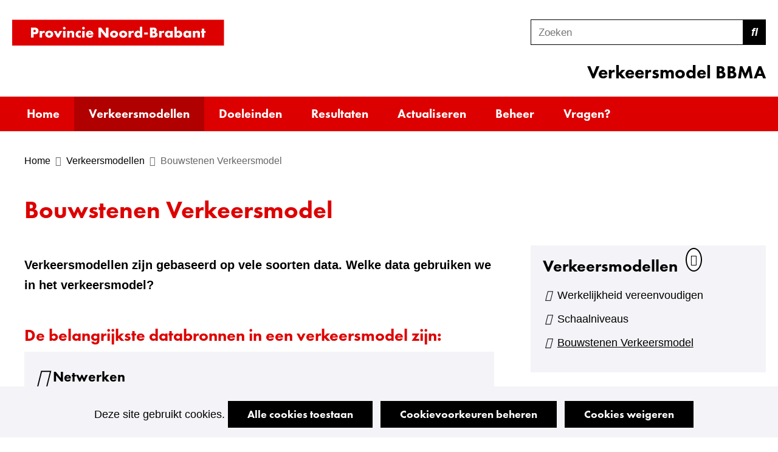

--- FILE ---
content_type: text/html; charset=utf-8
request_url: https://www.brabant.nl/bbma/verkeersmodellen/bouwstenen-verkeersmodel/
body_size: 5448
content:
<!DOCTYPE html>
<html lang="nl">
  <head prefix="og: http://ogp.me/ns# dcterms: http://purl.org/dc/terms/ overheid: http://standaarden.overheid.nl/owms/">
    <meta charset="utf-8">
    <meta name="viewport" content="initial-scale=1">
    <title>Bouwstenen Verkeersmodel | Verkeersmodel BBMA</title>
    <link rel="apple-touch-icon" href="https://www.brabant.nl/bbma/apple-touch-icon.png">
    <link rel="icon" href="https://www.brabant.nl/bbma/favicon.png"><!--[if IE]>
          <link rel="shortcut icon" href="https://www.brabant.nl/bbma/favicon.ico" />
          <![endif]-->
    <meta name="msapplication-TileColor" content="#ffffff">
    <meta name="msapplication-TileImage" content="/publish/varianten/24/favicons/256x256_shortcut_1_.png">
    <link rel="canonical" href="https://www.brabant.nl/bbma/verkeersmodellen/bouwstenen-verkeersmodel/">
    <meta name="generator" content="iprox.">
    <link rel="author" href="mailto:webredactie@brabant.nl">
    <meta name="description" content="Welke data gebruiken we in het verkeersmodel?"><!--OWMS-Kern-->
    <meta property="dcterms:identifier" content="https://www.brabant.nl/bbma/verkeersmodellen/bouwstenen-verkeersmodel/" datatype="dcterms:URI">
    <meta property="dcterms:title" content="Bouwstenen Verkeersmodel">
    <meta property="dcterms:type" content="overzichtspagina" datatype="overheid:informatietype">
    <meta property="dcterms:language" content="nl" datatype="dcterms:RFC4646">
    <meta property="overheid:authority" content="Noord-Brabant">
    <meta property="dcterms:creator" content="Noord-Brabant">
    <meta property="dcterms:modified" content="2024-03-27" datatype="dcterms:W3CDTF">
    <meta property="dcterms:available" content="start=2024-02-18;" datatype="dcterms:Period"><!--OWMS-Mantel-->
    <meta property="dcterms:description" content="Welke data gebruiken we in het verkeersmodel?">
    <meta property="dcterms:publisher" content="Noord-Brabant">
    <meta property="og:locale" content="nl_NL">
    <meta property="og:title" content="Bouwstenen Verkeersmodel">
    <meta property="og:type" content="article">
    <meta property="og:site_name" content="Verkeersmodel BBMA">
    <meta property="og:url" content="https://www.brabant.nl/bbma/verkeersmodellen/bouwstenen-verkeersmodel/">
    <meta property="og:description" content="Welke data gebruiken we in het verkeersmodel?">
    <meta property="og:image" content="https://www.brabant.nl/publish/items/5003/hero-wegenprojecten.jpg">
    <meta property="og:image:height" content="400">
    <meta property="og:image:width" content="1920">
    <link media="all" rel="stylesheet" href="/views/css/ae037882c91ffe9140cec2425839cdb0.css">
    <link media="all" rel="stylesheet" href="/views/css/330dec9425dfbdbda38a477675a33c3b.css" class="id normalize">
    <link media="all" rel="stylesheet" href="/views/css/9a0a7465e7c2aa6bf4d8280d5d6131f7.css" class="id verkeersmodel-bbma-24dot14061">
    <link media="screen" rel="stylesheet" href="/views/css/555b752a687b6c00ccc08eec3f888074.css" class="id verkeersmodel-bbma-24dot14061">
    <link media="all" rel="stylesheet" href="/views/css/40ce00a46188e55f4446ba304b3f9252.css">
    <link rel="stylesheet" href="/aspx/read.aspx?AppIdt=globalcss&amp;ItmIdts=0,5525,5006,5005,5040,5063,5526,5527,5528,5529,5530,9655,14190,3656,3657,5678,5016,3039,5017&amp;VldIdts=0,3658,5063,5003&amp;VarIdt=24">
    <script><!--
const previousUrl=localStorage.getItem("ftg_url");window.dataLayer=window.dataLayer||[];window.dataLayer.push({environment:"prod",event:"page_data",ftg_page_type:"navigator",page_id:"itmidt-5525",page_name:"Bouwstenen Verkeersmodel",page_url:location.href,previous_page_url:previousUrl||null,previous_page_name:localStorage.getItem("ftg_pagename")||null,previous_page_id:localStorage.getItem("ftg_itmIdt")||null,previous_ftg_page_type:localStorage.getItem("ftg_pagetype")||null});
//--></script>
    <script src="/views/js/e5fd1fc6f964f2f795593633300c0433.js"></script>
    <script><!--
window.piwikProTagmanagerId="8590d49b-f2ed-4ebc-9071-668842fd551c";window.piwikProTagmanagerAddress="https://brabant.containers.piwik.pro/";
//--></script>
    <script src="/views/js/7a6c876626dd3fc81441b838689a9b71.js"></script>
    <script><!--
var requiredFields=requiredFields||[],requiredLabels=requiredLabels||[];
//--></script>
  <body class="vew-brabant var-verkeersmodel ipx-baseline rol-body main-has-layout-subject header-has-layout-header footer-has-layout-footer right-aligned-list-images lazy-loading-images theme-subsite" data-breakpoints="[{&quot;className&quot;:&quot;large&quot;,&quot;minSize&quot;:960,&quot;maxSize&quot;:99999},{&quot;className&quot;:&quot;medium&quot;,&quot;minSize&quot;:480,&quot;maxSize&quot;:960},{&quot;className&quot;:&quot;small&quot;,&quot;minSize&quot;:0,&quot;maxSize&quot;:480}]" data-elt-breakpoints="[{ &quot;sizes&quot;:[444, 888], &quot;classNames&quot;:[&quot;elt-small&quot;, &quot;elt-medium&quot;, &quot;elt-large&quot;], &quot;selector&quot;: &quot;.grid-blok&quot; }]" data-ftg-pagetype="navigator"><!--Google analytics 4 disabled: no id defined--><!--Start Piwik pro tag manager-->
    <script><!--
(window.cookiesAllowedPreferences.analytics==="forced"||window.cookiesAllowedPreferences.analytics===!0)&&document.write(unescape("%3Cscript src='/views/pagetypes/piwikprotagmanager/js/libs/piwikprotagmanager.js' type='text/javascript'%3E%3C/script%3E"));
//--></script><!--End Piwik pro tag manager-->
    <div id="canvas" class="canvas landingspagina" data-ipx-pagetype="{&quot;alias&quot;:&quot;landingspagina&quot;}">
      <header data-ipx-pagetype="{&quot;alias&quot;:&quot;header&quot;}"><!--googleoff: all-->
        <div class="skiplink-wrapper skiplink-forward"><a class="skiplink visuallyhidden focusable" id="content-start_back" href="#content-start">Ga naar de inhoud</a></div>
        <div class="header rol-sectie-header grid-wrapper wrapper_12">
          <div class="grid-container container_12 grid-header has-bgcolor has-bright-bgcolor has-no-list-icons has-button-icons" data-layout="{&quot;columns&quot;:12,&quot;block-columns&quot;:1,&quot;gutter&quot;:0,&quot;padding&quot;:10,&quot;grid-column-width&quot;:100,&quot;DimSiz&quot;:1200,&quot;MinSiz&quot;:100,&quot;MaxSiz&quot;:1200}">
            <div id="zone_5005_logo" class="grid-zone grid_12 z-logo z-rol-logo is-fullwidth-zone" data-layout="{&quot;columns&quot;:12,&quot;DimSiz&quot;:1200}">
              <div class="grid-blok grid_6 rol-logo type-logo full-width" id="Block_64002" data-layout="{&quot;id&quot;:64002,&quot;columns&quot;:6,&quot;DimSiz&quot;:600,&quot;padding&quot;:30}">
                <div class="grid-element">
                  <div class="grid-edge">
                    <div class="iprox-content no-icons image"><a href="https://www.brabant.nl/bbma/"><img data-sources="[{&quot;width&quot;:349,&quot;height&quot;:43,&quot;src&quot;:&quot;/publish/pages/3109/logo_provincie_noord-brabant_1.svg&quot;}]" alt="Provincie Noord-Brabant" data-id="3109" id="img_pagvld_51230_0" class="img-vector img_pagvld_51230_0 logo-svg" width="349" height="43" src="/publish/pages/3109/logo_provincie_noord-brabant_1.svg"></a><span class="visuallyhidden logo-home-link-text"> (naar homepage)</span></div>
                  </div>
                </div>
              </div>
              <div class="grid-blok grid_4 prefix_2 rol-zoeken type-zoeken" id="Block_64000" data-layout="{&quot;id&quot;:64000,&quot;columns&quot;:4,&quot;DimSiz&quot;:400,&quot;prefix&quot;:2,&quot;padding&quot;:30}">
                <div class="grid-element">
                  <div class="grid-edge">
                    <div class="grid-title visuallyhidden">
                      <div class="heading-elt heading-elt-zoeken">Zoeken</div>
                    </div>
                    <div class="grid-inside">
                      <div class="zoekveld">
                        <form name="zoeken-form-64000" id="zoeken-form-64000" class="inline-form" action="https://www.brabant.nl/bbma/zoeken/" method="get" novalidate><label for="zoeken-64000" class="visuallyhidden">Zoeken</label><input type="text" name="zoeken_term" id="zoeken-64000" placeholder="Zoeken" data-config="{&quot;pagClsIdt&quot;:&quot;64000&quot;,&quot;itmIdt&quot;:&quot;5005&quot;}" class="search-suggest"><button type="submit" class="zoek ipx-btn ipx-btn-neutral"><span class="visuallyhidden">Zoeken</span></button></form>
                      </div>
                    </div>
                  </div>
                </div>
              </div>
              <div class="grid-row single-elt-row rol-rij-titelwebsite rol-rij-blok">
                <div class="grid-blok grid_4 prefix_8 rol-titelwebsite type-titelwebsite" id="Block_64007" data-layout="{&quot;id&quot;:64007,&quot;columns&quot;:4,&quot;DimSiz&quot;:400,&quot;prefix&quot;:8,&quot;padding&quot;:30}">
                  <div class="grid-element">
                    <div class="grid-edge">
                      <div class="grid-title">
                        <div class="heading-elt heading-elt-blok">Verkeersmodel BBMA</div>
                      </div>
                    </div>
                  </div>
                </div>
              </div>
            </div>
            <div class="zone-clear-logo"></div>
            <div id="zone_5005_header-navigatie" class="grid-zone grid_12 z-header-navigatie z-rol-header-navigatie is-fullwidth-zone" data-layout="{&quot;columns&quot;:12,&quot;DimSiz&quot;:1200}">
              <div class="grid-row single-elt-row has-fullwidth-elt is-fullwidth-row rol-rij-primaire-navigatie rol-rij-blok has-bgcolor has-dark-bgcolor has-no-button-icons has-bgcolor has-dark-bgcolor has-no-button-icons">
                <div class="grid-blok grid_12 rol-primaire-navigatie type-primaire-navigatie" id="Block_63996" data-layout="{&quot;id&quot;:63996,&quot;columns&quot;:12,&quot;DimSiz&quot;:1200,&quot;padding&quot;:30}">
                  <div class="grid-element">
                    <div class="grid-edge">
                      <nav id="nav-63996" class="bl-navbar bl-navbar-static navexpand-small navexpand-medium" data-nav-expanding="small medium">
                        <div class="grid-title elt-visible-small elt-visible-medium elt-hidden-large">
                          <div class="heading-elt heading-elt-nav"><button type="button" class="ipx-btn-link primaire-navigatie" aria-controls="openprimnav"><span id="nav-title-63996">Menu</span></button></div>
                        </div>
                        <div class="grid-inside menu-container">
                          <ul id="openprimnav" aria-labelledby="nav-title-63996" class="nav-eenvoudig">
                            <li class="bl-navitem"><span class="menu-text"><a id="navitem-120428" class="primaire-navigatie-item" href="https://www.brabant.nl/bbma/">Home</a></span>
                            <li class="bl-navitem active"><span class="menu-text"><a id="navitem-120432" class="primaire-navigatie-item" aria-current="true" href="https://www.brabant.nl/bbma/verkeersmodellen/">Verkeersmodellen</a></span>
                            <li class="bl-navitem"><span class="menu-text"><a id="navitem-120433" class="primaire-navigatie-item" href="https://www.brabant.nl/bbma/doeleinden/">Doeleinden</a></span>
                            <li class="bl-navitem"><span class="menu-text"><a id="navitem-120434" class="primaire-navigatie-item" href="https://www.brabant.nl/bbma/resultaten/">Resultaten</a></span>
                            <li class="bl-navitem"><span class="menu-text"><a id="navitem-120435" class="primaire-navigatie-item" href="https://www.brabant.nl/bbma/actualiseren/">Actualiseren</a></span>
                            <li class="bl-navitem"><span class="menu-text"><a id="navitem-120436" class="primaire-navigatie-item" href="https://www.brabant.nl/bbma/beheer/">Beheer</a></span>
                            <li class="bl-navitem"><span class="menu-text"><a id="navitem-120431" class="primaire-navigatie-item" href="https://www.brabant.nl/bbma/vragen/">Vragen?</a></span>
                          </ul>
                        </div>
                      </nav>
                    </div>
                  </div>
                </div>
              </div>
            </div>
            <div class="zone-clear-header-navigatie"></div>
          </div>
          <div class="layout-clear clear"></div>
        </div><!--googleon: all-->
      </header>
      <main data-pagetitle="Bouwstenen Verkeersmodel" data-ipx-pagetype="{&quot;alias&quot;:&quot;landingspagina&quot;}">
        <div id="content-start" tabindex="-1"></div>
        <div id="content" class="main rol-sectie-main grid-wrapper wrapper_12 expand-to-page">
          <div class="grid-container container_12 grid-subject has-titlebgcolor has-bright-titlebgcolor has-bgcolor has-bright-bgcolor has-link-icons has-list-icons has-button-icons" data-layout="{&quot;columns&quot;:12,&quot;block-columns&quot;:1,&quot;gutter&quot;:0,&quot;padding&quot;:10,&quot;grid-column-width&quot;:100,&quot;DimSiz&quot;:1200,&quot;MinSiz&quot;:100,&quot;MaxSiz&quot;:1200}">
            <div id="zone_5525_sitepad" class="grid-zone grid_12 z-sitepad z-rol-sitepad is-fullwidth-zone has-bgcolor has-bright-bgcolor expand-to-page" data-layout="{&quot;columns&quot;:12,&quot;DimSiz&quot;:1200}">
              <div class="grid-row single-elt-row has-fullwidth-elt is-fullwidth-row rol-rij-sitepad rol-rij-blok">
                <div class="grid-blok grid_12 rol-sitepad type-sitepad" id="Block_63998" data-layout="{&quot;id&quot;:63998,&quot;columns&quot;:12,&quot;DimSiz&quot;:1200,&quot;padding&quot;:30}">
                  <div class="grid-element">
                    <div class="grid-edge">
                      <div class="grid-inside">
                        <nav class="bread-crumb elt-hidden-none" aria-label="Home">
                          <div class="bread-crumb-wrapper">
                            <ol itemscope itemtype="http://schema.org/BreadcrumbList" class="kruimelpad">
                              <li itemprop="itemListElement" itemscope itemtype="http://schema.org/ListItem" class="item"><a itemprop="item" href="https://www.brabant.nl/bbma/"><span itemprop="name">Home</span></a>
                                <meta itemprop="position" content="1"><span class="bread-crumb-separator" aria-hidden="true"> ›</span>
                              <li itemprop="itemListElement" itemscope itemtype="http://schema.org/ListItem" class="item"><a itemprop="item" href="https://www.brabant.nl/bbma/verkeersmodellen/"><span itemprop="name">Verkeersmodellen</span></a>
                                <meta itemprop="position" content="2"><span class="bread-crumb-separator" aria-hidden="true"> ›</span>
                              <li itemprop="itemListElement" itemscope itemtype="http://schema.org/ListItem" class="item laatste nolink" aria-current="page"><span itemprop="name">Bouwstenen Verkeersmodel</span>
                                <meta itemprop="position" content="3">
                            </ol>
                          </div>
                        </nav>
                      </div>
                    </div>
                  </div>
                </div>
              </div><br class="end-of-zone">
            </div>
            <div class="zone-clear-sitepad"></div>
            <div id="zone_5525_title" class="grid-zone grid_12 z-title z-rol-title is-fullwidth-zone" data-layout="{&quot;columns&quot;:12,&quot;DimSiz&quot;:1200}">
              <div class="grid-blok grid_12 rol-paginatitel type-titel" data-layout="{&quot;columns&quot;:12,&quot;DimSiz&quot;:1200}">
                <div class="grid-element">
                  <div class="grid-edge">
                    <h1 class="grid-title">Bouwstenen Verkeersmodel<span class="submode"></span></h1>
                  </div>
                </div>
              </div><br class="end-of-zone">
            </div>
            <div class="zone-clear-title"></div>
            <div id="zone_5525_intro" class="grid-zone grid_8 z-intro z-rol-intro" data-layout="{&quot;columns&quot;:8,&quot;DimSiz&quot;:800}">
              <div class="grid-row single-elt-row has-fullwidth-elt rol-rij-tekst">
                <div class="grid-blok grid_8 rol-tekst type-tekst inhoud-blok" id="Block_68865" data-layout="{&quot;id&quot;:68865,&quot;columns&quot;:8,&quot;DimSiz&quot;:800,&quot;padding&quot;:30}">
                  <div class="grid-element">
                    <div class="grid-edge" data-id="PagCls_68865">
                      <div class="grid-inside description-inside">
                        <div class="iprox-content iprox-rich-content description">
                          <p>Verkeersmodellen zijn gebaseerd op vele soorten data. Welke data gebruiken we in het verkeersmodel?</p>
                        </div>
                      </div>
                    </div>
                  </div>
                </div>
              </div>
            </div>
            <div class="zone-clear-intro"></div>
            <div id="zone_5525_articlenavigation" class="grid-zone grid_8 z-articlenavigation z-rol-articlenavigation" data-layout="{&quot;columns&quot;:8,&quot;DimSiz&quot;:800}">
              <div class="grid-row single-elt-row has-fullwidth-elt rol-rij-onderwerpnavigatie rol-rij-blok">
                <div id="Block_68880" data-layout="{&quot;id&quot;:68880,&quot;columns&quot;:8,&quot;DimSiz&quot;:800,&quot;padding&quot;:30}" class="grid-blok grid_8 rol-onderwerpnavigatie type-onderwerpnavigatie no-nav-items">
                  <div class="grid-element">
                    <div class="grid-edge" data-id="PagCls_68880">
                      <div class="grid-title">
                        <h2>De belangrijkste databronnen in een verkeersmodel zijn:</h2>
                      </div>
                      <div class="grid-nesting">
                        <div class="grid-blok grid_8 rol-entry type-entry ipx-pt-artikel entry-has-metadata" data-ipx-id="5526" data-layout="{&quot;columns&quot;:8,&quot;padding&quot;:30,&quot;DimSiz&quot;:800}">
                          <div class="grid-element">
                            <div class="grid-edge" data-id="Itm_5526">
                              <div class="grid-title">
                                <h3><a class="siteLink" href="https://www.brabant.nl/bbma/verkeersmodellen/bouwstenen-verkeersmodel/netwerken/">Netwerken</a></h3>
                              </div>
                              <div class="grid-inside">
                                <div data-ipx-id="5526" class="entry ipx-pt-artikel entry-has-metadata">
                                  <div class="iprox-content iprox-rich-content summary">
                                    <p>Netwerken (infrastructuren) voor de verschillende modaliteiten auto, vrachtauto, bus, fiets en trein.</p>
                                  </div>
                                </div>
                              </div>
                            </div>
                          </div>
                        </div>
                        <div class="grid-blok grid_8 rol-entry type-entry ipx-pt-artikel entry-has-metadata" data-ipx-id="5527" data-layout="{&quot;columns&quot;:8,&quot;padding&quot;:30,&quot;DimSiz&quot;:800}">
                          <div class="grid-element">
                            <div class="grid-edge" data-id="Itm_5527">
                              <div class="grid-title">
                                <h3><a class="siteLink" href="https://www.brabant.nl/bbma/verkeersmodellen/bouwstenen-verkeersmodel/telpunten/">Telpunten</a></h3>
                              </div>
                              <div class="grid-inside">
                                <div data-ipx-id="5527" class="entry ipx-pt-artikel entry-has-metadata">
                                  <div class="iprox-content iprox-rich-content summary">
                                    <p>Telpunten: op de desbetreffende infrastructuur, die onderscheid maken tussen verschillende modaliteiten</p>
                                  </div>
                                </div>
                              </div>
                            </div>
                          </div>
                        </div>
                        <div class="grid-blok grid_8 rol-entry type-entry ipx-pt-artikel entry-has-metadata" data-ipx-id="5528" data-layout="{&quot;columns&quot;:8,&quot;padding&quot;:30,&quot;DimSiz&quot;:800}">
                          <div class="grid-element">
                            <div class="grid-edge" data-id="Itm_5528">
                              <div class="grid-title">
                                <h3><a class="siteLink" href="https://www.brabant.nl/bbma/verkeersmodellen/bouwstenen-verkeersmodel/zones/">Zones</a></h3>
                              </div>
                              <div class="grid-inside">
                                <div data-ipx-id="5528" class="entry ipx-pt-artikel entry-has-metadata">
                                  <div class="iprox-content iprox-rich-content summary">
                                    <p>De provincie is opgedeeld in ongeveer 13.000 zones.</p>
                                  </div>
                                </div>
                              </div>
                            </div>
                          </div>
                        </div>
                        <div class="grid-blok grid_8 rol-entry type-entry ipx-pt-artikel entry-has-metadata" data-ipx-id="5529" data-layout="{&quot;columns&quot;:8,&quot;padding&quot;:30,&quot;DimSiz&quot;:800}">
                          <div class="grid-element">
                            <div class="grid-edge" data-id="Itm_5529">
                              <div class="grid-title">
                                <h3><a class="siteLink" href="https://www.brabant.nl/bbma/verkeersmodellen/bouwstenen-verkeersmodel/sociaal-economische-gegevens/">Sociaal Economische Gegevens</a></h3>
                              </div>
                              <div class="grid-inside">
                                <div data-ipx-id="5529" class="entry ipx-pt-artikel entry-has-metadata">
                                  <div class="iprox-content iprox-rich-content summary">
                                    <p>Sociaal-economische Gegevens (SEG's) over de populatie(-opbouw) en arbeidsplaatsen per gebied.</p>
                                  </div>
                                </div>
                              </div>
                            </div>
                          </div>
                        </div>
                        <div class="grid-blok grid_8 rol-entry type-entry ipx-pt-artikel entry-has-metadata" data-ipx-id="5530" data-layout="{&quot;columns&quot;:8,&quot;padding&quot;:30,&quot;DimSiz&quot;:800}">
                          <div class="grid-element">
                            <div class="grid-edge" data-id="Itm_5530">
                              <div class="grid-title">
                                <h3><a class="siteLink" href="https://www.brabant.nl/bbma/verkeersmodellen/bouwstenen-verkeersmodel/gedragsmodel/">Gedragsmodel</a></h3>
                              </div>
                              <div class="grid-inside">
                                <div data-ipx-id="5530" class="entry ipx-pt-artikel entry-has-metadata">
                                  <div class="iprox-content iprox-rich-content summary">
                                    <p>Gedragsmodel: verkeersbewegingen op basis van daadwerkelijk waargenomen verplaatsingsgedrag van mensen.</p>
                                  </div>
                                </div>
                              </div>
                            </div>
                          </div>
                        </div>
                      </div>
                    </div>
                  </div>
                </div>
              </div>
            </div>
            <div class="zone-clear-articlenavigation"></div>
            <div id="zone_5525_contact" class="grid-zone grid_8 z-contact z-rol-contact" data-layout="{&quot;columns&quot;:8,&quot;DimSiz&quot;:800}">
              <div class="grid-row single-elt-row has-fullwidth-elt">
                <div class="grid-blok grid_8 rol-licht-grijs type-lijst has-bgcolor has-bright-bgcolor inhoud-blok" id="Block_64507" data-layout="{&quot;defaultcontact&quot;:&quot;true&quot;,&quot;DimSiz&quot;:800,&quot;columns&quot;:8,&quot;id&quot;:64507,&quot;padding&quot;:30}">
                  <div class="grid-element">
                    <div class="grid-edge" data-id="PagCls_64507">
                      <div class="grid-title">
                        <h2>Vragen Verkeersmodel BBMA</h2>
                      </div>
                      <div class="grid-inside">
                        <ul class="iprox-content list">
                          <li data-ipx-id="5017" class="entry ipx-pt-faqindex"><span class="li-content"><a class="siteLink" href="https://www.brabant.nl/bbma/vragen/">FAQ BBMA</a></span>
                        </ul>
                      </div>
                    </div>
                  </div>
                </div>
              </div>
            </div>
            <div class="zone-clear-contact"></div>
            <div id="zone_5525_more" class="grid-zone grid_4 z-more z-rol-more" data-layout="{&quot;columns&quot;:4,&quot;DimSiz&quot;:400}">
              <div class="grid-row single-elt-row has-fullwidth-elt rol-rij-licht-grijs rol-rij-licht-grijs">
                <div class="grid-blok grid_4 rol-licht-grijs type-navigatie has-bgcolor has-bright-bgcolor" id="Block_70056" data-layout="{&quot;id&quot;:70056,&quot;columns&quot;:4,&quot;DimSiz&quot;:400,&quot;padding&quot;:30}">
                  <div class="grid-element">
                    <div class="grid-edge" data-id="PagCls_70056">
                      <div class="grid-title">
                        <h2 id="grid-title-70056"><a class="siteLink" href="https://www.brabant.nl/bbma/verkeersmodellen/">Verkeersmodellen</a></h2>
                      </div>
                      <div class="grid-inside">
                        <nav aria-labelledby="grid-title-70056" class="navigatie-blok max-level-1">
                          <ul class="nav-items iprox-content">
                            <li><span class="li-content"><a class="header" href="https://www.brabant.nl/bbma/verkeersmodellen/werkelijkheid-vereenvoudigen/">Werkelijkheid vereenvoudigen</a></span>
                            <li><span class="li-content"><a class="header" href="https://www.brabant.nl/bbma/verkeersmodellen/schaalniveaus/">Schaalniveaus</a></span>
                            <li class="active"><span class="li-content"><a class="header" href="https://www.brabant.nl/bbma/verkeersmodellen/bouwstenen-verkeersmodel/" aria-current="page">Bouwstenen Verkeersmodel</a></span>
                          </ul>
                        </nav>
                      </div>
                    </div>
                  </div>
                </div>
              </div>
            </div>
            <div class="zone-clear-more"></div>
          </div>
          <div class="layout-clear clear"></div>
        </div>
      </main>
      <footer data-ipx-pagetype="{&quot;alias&quot;:&quot;footer&quot;}"><!--googleoff: all-->
        <div class="footer rol-sectie-footer grid-wrapper wrapper_12 expand-to-page">
          <div class="grid-container container_12 grid-footer has-bgcolor has-bright-bgcolor has-list-icons" data-layout="{&quot;columns&quot;:12,&quot;block-columns&quot;:1,&quot;gutter&quot;:0,&quot;padding&quot;:10,&quot;grid-column-width&quot;:100,&quot;DimSiz&quot;:1200,&quot;MinSiz&quot;:100,&quot;MaxSiz&quot;:1200}">
            <div id="zone_5006_footer-content" class="grid-zone grid_12 z-footer-content z-rol-footer-content is-fullwidth-zone" data-layout="{&quot;columns&quot;:12,&quot;DimSiz&quot;:1200}">
              <div class="grid-blok grid_6 rol-lijst type-lijst inhoud-blok" id="Block_64027" data-layout="{&quot;id&quot;:64027,&quot;columns&quot;:6,&quot;DimSiz&quot;:600,&quot;padding&quot;:30}">
                <div class="grid-element">
                  <div class="grid-edge">
                    <div class="grid-title">
                      <h2>Websites</h2>
                    </div>
                    <div class="grid-inside">
                      <ul class="iprox-content list">
                        <li data-ipx-id="3039" class="entry ipx-pt-homepage"><span class="li-content"><a class="siteLink" href="https://www.brabant.nl/">Brabant.nl</a></span>
                        <li class="entry"><span class="li-content"><a class="externLink" href="https://www.brabantmagazine.nl">Brabant Magazine</a></span>
                      </ul>
                    </div>
                  </div>
                </div>
              </div>
              <div class="grid-blok grid_6 rol-lijst type-lijst inhoud-blok" id="Block_64011" data-layout="{&quot;id&quot;:64011,&quot;columns&quot;:6,&quot;DimSiz&quot;:600,&quot;padding&quot;:30}">
                <div class="grid-element">
                  <div class="grid-edge">
                    <div class="grid-title">
                      <h2>Over deze site</h2>
                    </div>
                    <div class="grid-inside">
                      <ul class="iprox-content list">
                        <li data-ipx-id="9655" class="entry ipx-pt-artikel"><span class="li-content"><a class="siteLink" href="https://www.brabant.nl/bbma/verkeersmodellen/bouwstenen-verkeersmodel/@9655/archief-website-brabant-nl/">Archief website brabant.nl</a></span>
                        <li data-ipx-id="14190" class="entry ipx-pt-artikel"><span class="li-content"><a class="siteLink" href="https://www.brabant.nl/bbma/verkeersmodellen/bouwstenen-verkeersmodel/@14190/toegankelijkheid/">Toegankelijkheid</a></span>
                        <li data-ipx-id="3656" class="entry ipx-pt-artikel"><span class="li-content"><a class="siteLink" href="https://www.brabant.nl/bbma/verkeersmodellen/bouwstenen-verkeersmodel/@3656/cookies-site/">Cookies op deze site</a></span>
                        <li data-ipx-id="3657" class="entry ipx-pt-artikel"><span class="li-content"><a class="siteLink" href="https://www.brabant.nl/bbma/verkeersmodellen/bouwstenen-verkeersmodel/@3657/privacyverklaring/">Privacyverklaring</a></span>
                        <li data-ipx-id="5678" class="entry ipx-pt-artikel"><span class="li-content"><a class="siteLink" href="https://www.brabant.nl/bbma/verkeersmodellen/bouwstenen-verkeersmodel/@5678/informatiebeveiliging/">Informatiebeveiliging</a></span>
                        <li data-ipx-id="5016" class="entry ipx-pt-sitemap"><span class="li-content"><a class="siteLink" href="https://www.brabant.nl/bbma/sitemap/">Sitemap</a></span>
                      </ul>
                    </div>
                  </div>
                </div>
              </div>
            </div>
            <div class="zone-clear-footer-content"></div>
            <div id="zone_5006_payoff" class="grid-zone grid_12 z-payoff z-rol-payoff is-fullwidth-zone has-bgcolor has-dark-bgcolor expand-to-page" data-layout="{&quot;columns&quot;:12,&quot;DimSiz&quot;:1200}">
              <div class="grid-blok grid_8 rol-tekst type-tekst inhoud-blok" id="Block_64022" data-layout="{&quot;id&quot;:64022,&quot;columns&quot;:8,&quot;DimSiz&quot;:800,&quot;padding&quot;:30}">
                <div class="grid-element">
                  <div class="grid-edge">
                    <div class="grid-title">
                      <h2>BBMA Verkeersmodel</h2>
                    </div>
                    <div class="grid-inside description-inside">
                      <div class="iprox-content iprox-rich-content description">
                        <p>Een veilig, slim en duurzaam mobiliteitsnetwerk is belangrijk voor een functionerende samenleving en concurrerende economie. Om hier zo optimaal mogelijk aan bij te dragen is inzicht nodig. Hiervoor is de BBMA (Brabant Brede Model Aanpak) ontwikkeld.</p>
                      </div>
                    </div>
                  </div>
                </div>
              </div>
              <div class="grid-blok grid_4 rol-volg-ons type-volg-ons" id="Block_64020" data-layout="{&quot;id&quot;:64020,&quot;columns&quot;:4,&quot;DimSiz&quot;:400,&quot;padding&quot;:30}">
                <div class="grid-element">
                  <div class="grid-edge">
                    <div class="grid-title">
                      <h2>Volg ons</h2>
                    </div>
                    <div class="grid-inside">
                      <ul class="social-buttons">
                        <li class="social-button social-button-has-aka social-button-linkedin"><a href="https://www.linkedin.com/company/provincie-noord-brabant/?originalSubdomain=nl"><span class="social-button-text">LinkedIn</span></a>
                        <li class="social-button social-button-has-aka social-button-instagram"><a href="https://www.instagram.com/provincienoordbrabant/"><span class="social-button-text">Instagram</span></a>
                        <li class="social-button social-button-has-aka social-button-facebook"><a href="https://www.facebook.com/provincienoordbrabant"><span class="social-button-text">Facebook</span></a>
                        <li class="social-button social-button-has-aka social-button-x"><a href="https://x.com/brabant"><span class="social-button-text">X</span></a>
                        <li class="social-button social-button-has-aka social-button-threads"><a href="https://www.threads.net/@provincienoordbrabant"><span class="social-button-text">Threads</span></a>
                        <li class="social-button social-button-has-aka social-button-bluesky"><a href="https://bsky.app/profile/noordbrabant.bsky.social"><span class="social-button-text">BlueSky</span></a>
                        <li class="social-button social-button-has-aka social-button-mastodon"><a rel="me" href="https://social.overheid.nl/@provincienoordbrabant"><span class="social-button-text">Mastodon</span></a>
                        <li class="social-button social-button-has-aka social-button-youtube"><a href="https://www.youtube.com/user/brabant/videos"><span class="social-button-text">Youtube</span></a>
                        <li class="social-button social-button-has-aka social-button-podcasts"><a href="https://www.brabant.nl/podcasts/"><span class="social-button-text">Podcasts</span></a>
                      </ul>
                    </div>
                  </div>
                </div>
              </div>
            </div>
            <div class="zone-clear-payoff"></div>
          </div>
          <div class="layout-clear clear"></div>
        </div><!--googleon: all-->
      </footer>
    </div>
    <script><!--
var itmIdt="5525",envIdt="2",varIdt="24";
//--></script>
    <script src="/views/js/dbfd65b6da269c262a1592008577d545.js"></script>
    <script src="/aspx/read.aspx?AppIdt=reference-lists&amp;SitIdt=56"></script>
    <script src="/views/js/e0a39e78318f562c6f096fa192227c8e.js"></script>
    <script src="/views/js/4ba4950a0849444692a2ec4f63ebab21.js" class="id verkeersmodel-bbma"></script>
    <script src="/views/js/1196d8d33dbd1d56cadf114255d71988.js"></script>

--- FILE ---
content_type: text/css;charset=utf-8
request_url: https://www.brabant.nl/views/css/9a0a7465e7c2aa6bf4d8280d5d6131f7.css
body_size: 3664
content:
/* start of /publish/varianten/24/cssvariables.css (minified) */
:root{--variant-aqua:#006e79;--variant-brabant-donkerblauw:#224271;--variant-brabant-rood:#d00;--variant-captcha-type:recaptcha2;--variant-donkergeel:#f7a823;--variant-donkergroen:#1d724a;--variant-donkerrood:#9d2346;--variant-element:#000;--variant-heel-licht:#f4f3f7;--variant-kop:#d00;--variant-lettertype-koppen:FuturaPTHeavy,Arial,Helvetica,Sans-Serif;--variant-lettertype-tekst:Arial,Helvetica,Sans-Serif;--variant-licht:#d9d9d9;--variant-lichtblauw:#369cd1;--variant-link:#000;--variant-rand:#000;--variant-regelhoogte-koppen:1.2;--variant-regelhoogte-tekst:1.4;--variant-tekst:#000;--variant-themakleur-1:#d00;--variant-themakleur-2:#224271;--variant-themakleur-3:#fad9d9;--variant-wit:#fff}.rol-sectie-footer{--role-contentsbackgroundcolor:#f4f3f7}.rol-sectie-header{--role-contentsbackgroundcolor:#fff}.rol-sectie-main{--role-headercolor:#d00;--role-textcolor:#000;--role-linkcolor:#000;--role-contentsbackgroundcolor:#fff;--role-elementcolor:#000;--role-elementcontrastcolor:#fff}.rol-sectie-footer-smart{--role-headercolor:#fff;--role-textcolor:#fff;--role-linkcolor:#fff;--role-contentsbackgroundcolor:#224271;--role-elementcolor:#fff;--role-elementcontrastcolor:#000}.z-rol-sitepad{--role-contentsbackgroundcolor:#fff}.z-rol-payoff{--role-contentsbackgroundcolor:#224271}.z-rol-intro-subsite{--role-contentsbackgroundcolor:#fad9d9}.z-rol-share{--role-contentsbackgroundcolor:#fff}.z-rol-search-suggestion{--role-contentsbackgroundcolor:#f4f3f7}.z-rol-paginawaardering{--role-contentsbackgroundcolor:#d9d9d9}.z-rol-dit-bieden-wij-jou{--role-contentsbackgroundcolor:#f4f3f7}.z-rol-solliciteren{--role-contentsbackgroundcolor:#f4f3f7}.rol-rij-primaire-navigatie{--role-contentsbackgroundcolor:#d00}.rol-rij-primaire-navigatie{--role-linkcolor:#fff;--role-contentsbackgroundcolor:#d00}.grid-blok.rol-superlink{--role-contentsbackgroundcolor:#f4f3f7}.grid-blok.rol-brabant-blauw{--role-contentsbackgroundcolor:#224271;--role-elementcolor:#fff;--role-elementcontrastcolor:#000}.grid-blok.rol-brabant-rood{--role-contentsbackgroundcolor:#d00;--role-elementcolor:#fff;--role-elementcontrastcolor:#000}.grid-blok.rol-licht-grijs{--role-contentsbackgroundcolor:#f4f3f7}.grid-blok.rol-themakleur-1{--role-contentsbackgroundcolor:#d00;--role-elementcolor:#fff;--role-elementcontrastcolor:#000}.grid-blok.rol-themakleur-3{--role-contentsbackgroundcolor:#fad9d9;--role-elementcolor:#000;--role-elementcontrastcolor:#fff}.grid-blok.rol-bordeaux{--role-contentsbackgroundcolor:#9d2346;--role-elementcolor:#fff;--role-elementcontrastcolor:#000}.grid-blok.rol-geel{--role-contentsbackgroundcolor:#f7a823}.grid-blok.rol-donkergroen{--role-contentsbackgroundcolor:#1d724a;--role-elementcolor:#fff;--role-elementcontrastcolor:#000}.grid-blok.rol-zeegroen{--role-contentsbackgroundcolor:#369cd1}.grid-blok.rol-smart-oranje{--role-headercolor:#fff;--role-textcolor:#fff;--role-linkcolor:#fff;--role-contentsbackgroundcolor:#fad9d9;--role-elementcolor:#fff;--role-elementcontrastcolor:#000}.grid-blok.rol-handboek-navigatie{--role-contentsbackgroundcolor:#f4f3f7}.grid-blok.rol-donker-zeegroen{--role-contentsbackgroundcolor:#006e79;--role-elementcolor:#fff;--role-elementcontrastcolor:#000}.grid-blok.rol-smart-blauw{--role-headercolor:#fff;--role-textcolor:#fff;--role-linkcolor:#fff;--role-contentsbackgroundcolor:#d00;--role-elementcolor:#fff;--role-elementcontrastcolor:#000}.grid-blok.rol-contactpersoon{--role-headercolor:#d00;--role-textcolor:#fff;--role-linkcolor:#fff;--role-headerbackgroundcolor:#f4f3f7;--role-contentsbackgroundcolor:#d00;--role-elementcolor:#fff;--role-elementcontrastcolor:#000}
/* end of /publish/varianten/24/cssvariables.css */
/* start of /publish/varianten/24/roles.css (minified) */
@media screen{.rol-sectie-footer{background-color:#f4f3f7}.rol-sectie-footer{color:#000}.rol-sectie-footer a,.rol-sectie-footer button.ipx-btn-link,.rol-sectie-footer a:visited{color:#000}.rol-sectie-footer a:hover,.rol-sectie-footer button.ipx-btn-link:hover,.rol-sectie-footer a:active,.rol-sectie-footer button.ipx-btn-link:active{color:#000}.rol-sectie-footer h1,.rol-sectie-footer h2,.rol-sectie-footer .heading-elt,.rol-sectie-footer legend.tussenkop,.rol-sectie-footer h3,.rol-sectie-footer h4,.rol-sectie-footer h5,.rol-sectie-footer h6{color:#000}.rol-sectie-header{background-color:#fff}.rol-sectie-header{color:#000}.rol-sectie-header a,.rol-sectie-header button.ipx-btn-link,.rol-sectie-header a:visited{color:#000}.rol-sectie-header a:hover,.rol-sectie-header button.ipx-btn-link:hover,.rol-sectie-header a:active,.rol-sectie-header button.ipx-btn-link:active{color:#000}.rol-sectie-header h1,.rol-sectie-header h2,.rol-sectie-header .heading-elt,.rol-sectie-header legend.tussenkop,.rol-sectie-header h3,.rol-sectie-header h4,.rol-sectie-header h5,.rol-sectie-header h6{color:#000}.rol-sectie-main h1,.rol-sectie-main h2,.rol-sectie-main .heading-elt,.rol-sectie-main legend.tussenkop,.rol-sectie-main h3,.rol-sectie-main h4,.rol-sectie-main h5,.rol-sectie-main h6{color:#d00}.rol-sectie-main{color:#000}.rol-sectie-main a,.rol-sectie-main button.ipx-btn-link,.rol-sectie-main a:visited{color:#000}.rol-sectie-main a:hover,.rol-sectie-main button.ipx-btn-link:hover,.rol-sectie-main a:active,.rol-sectie-main button.ipx-btn-link:active{color:#000}.rol-sectie-main{background-color:#fff}.rol-sectie-main .grid-inside legend.tussenkop,.rol-sectie-main .grid-inside .heading-elt,.rol-sectie-main .grid-inside h3,.rol-sectie-main .grid-inside h4,.rol-sectie-main .grid-inside h5,.rol-sectie-main .grid-inside h6{color:#000}.rol-sectie-main i.ico,.rol-sectie-main span.caret,.rol-sectie-main ul li::before,.rol-sectie-main ol li::before,.rol-sectie-main ul li::marker,.rol-sectie-main ol li::marker{color:#000}.rol-sectie-footer-smart h1,.rol-sectie-footer-smart h2,.rol-sectie-footer-smart .heading-elt,.rol-sectie-footer-smart legend.tussenkop,.rol-sectie-footer-smart h3,.rol-sectie-footer-smart h4,.rol-sectie-footer-smart h5,.rol-sectie-footer-smart h6{color:#fff}.rol-sectie-footer-smart{color:#fff}.rol-sectie-footer-smart a,.rol-sectie-footer-smart button.ipx-btn-link,.rol-sectie-footer-smart a:visited{color:#fff}.rol-sectie-footer-smart a:hover,.rol-sectie-footer-smart button.ipx-btn-link:hover,.rol-sectie-footer-smart a:active,.rol-sectie-footer-smart button.ipx-btn-link:active{color:#ccc}.rol-sectie-footer-smart{background-color:#224271}.rol-sectie-footer-smart i.ico,.rol-sectie-footer-smart span.caret,.rol-sectie-footer-smart ul li::before,.rol-sectie-footer-smart ol li::before,.rol-sectie-footer-smart ul li::marker,.rol-sectie-footer-smart ol li::marker{color:#fff}.z-rol-sitepad{background-color:#fff}.z-rol-sitepad{color:#000}.z-rol-sitepad a,.z-rol-sitepad button.ipx-btn-link,.z-rol-sitepad a:visited{color:#000}.z-rol-sitepad a:hover,.z-rol-sitepad button.ipx-btn-link:hover,.z-rol-sitepad a:active,.z-rol-sitepad button.ipx-btn-link:active{color:#000}.z-rol-sitepad h1,.z-rol-sitepad h2,.z-rol-sitepad .heading-elt,.z-rol-sitepad legend.tussenkop,.z-rol-sitepad h3,.z-rol-sitepad h4,.z-rol-sitepad h5,.z-rol-sitepad h6{color:#000}.z-rol-payoff{background-color:#224271}.z-rol-payoff{color:#fff}.z-rol-payoff a,.z-rol-payoff button.ipx-btn-link,.z-rol-payoff a:visited{color:#fff}.z-rol-payoff a:hover,.z-rol-payoff button.ipx-btn-link:hover,.z-rol-payoff a:active,.z-rol-payoff button.ipx-btn-link:active{color:#ccc}.z-rol-payoff h1,.z-rol-payoff h2,.z-rol-payoff .heading-elt,.z-rol-payoff legend.tussenkop,.z-rol-payoff h3,.z-rol-payoff h4,.z-rol-payoff h5,.z-rol-payoff h6{color:#fff}.z-rol-intro-subsite{background-color:#fad9d9}.z-rol-intro-subsite{color:#000}.z-rol-intro-subsite a,.z-rol-intro-subsite button.ipx-btn-link,.z-rol-intro-subsite a:visited{color:#000}.z-rol-intro-subsite a:hover,.z-rol-intro-subsite button.ipx-btn-link:hover,.z-rol-intro-subsite a:active,.z-rol-intro-subsite button.ipx-btn-link:active{color:#000}.z-rol-intro-subsite h1,.z-rol-intro-subsite h2,.z-rol-intro-subsite .heading-elt,.z-rol-intro-subsite legend.tussenkop,.z-rol-intro-subsite h3,.z-rol-intro-subsite h4,.z-rol-intro-subsite h5,.z-rol-intro-subsite h6{color:#000}.z-rol-share{background-color:#fff}.z-rol-share{color:#000}.z-rol-share a,.z-rol-share button.ipx-btn-link,.z-rol-share a:visited{color:#000}.z-rol-share a:hover,.z-rol-share button.ipx-btn-link:hover,.z-rol-share a:active,.z-rol-share button.ipx-btn-link:active{color:#000}.z-rol-share h1,.z-rol-share h2,.z-rol-share .heading-elt,.z-rol-share legend.tussenkop,.z-rol-share h3,.z-rol-share h4,.z-rol-share h5,.z-rol-share h6{color:#000}.z-rol-search-suggestion{background-color:#f4f3f7}.z-rol-search-suggestion{color:#000}.z-rol-search-suggestion a,.z-rol-search-suggestion button.ipx-btn-link,.z-rol-search-suggestion a:visited{color:#000}.z-rol-search-suggestion a:hover,.z-rol-search-suggestion button.ipx-btn-link:hover,.z-rol-search-suggestion a:active,.z-rol-search-suggestion button.ipx-btn-link:active{color:#000}.z-rol-search-suggestion h1,.z-rol-search-suggestion h2,.z-rol-search-suggestion .heading-elt,.z-rol-search-suggestion legend.tussenkop,.z-rol-search-suggestion h3,.z-rol-search-suggestion h4,.z-rol-search-suggestion h5,.z-rol-search-suggestion h6{color:#000}.z-rol-paginawaardering{background-color:#d9d9d9}.z-rol-paginawaardering{color:#000}.z-rol-paginawaardering a,.z-rol-paginawaardering button.ipx-btn-link,.z-rol-paginawaardering a:visited{color:#000}.z-rol-paginawaardering a:hover,.z-rol-paginawaardering button.ipx-btn-link:hover,.z-rol-paginawaardering a:active,.z-rol-paginawaardering button.ipx-btn-link:active{color:#000}.z-rol-paginawaardering h1,.z-rol-paginawaardering h2,.z-rol-paginawaardering .heading-elt,.z-rol-paginawaardering legend.tussenkop,.z-rol-paginawaardering h3,.z-rol-paginawaardering h4,.z-rol-paginawaardering h5,.z-rol-paginawaardering h6{color:#000}.z-rol-dit-bieden-wij-jou{background-color:#f4f3f7}.z-rol-dit-bieden-wij-jou{color:#000}.z-rol-dit-bieden-wij-jou a,.z-rol-dit-bieden-wij-jou button.ipx-btn-link,.z-rol-dit-bieden-wij-jou a:visited{color:#000}.z-rol-dit-bieden-wij-jou a:hover,.z-rol-dit-bieden-wij-jou button.ipx-btn-link:hover,.z-rol-dit-bieden-wij-jou a:active,.z-rol-dit-bieden-wij-jou button.ipx-btn-link:active{color:#000}.z-rol-dit-bieden-wij-jou h1,.z-rol-dit-bieden-wij-jou h2,.z-rol-dit-bieden-wij-jou .heading-elt,.z-rol-dit-bieden-wij-jou legend.tussenkop,.z-rol-dit-bieden-wij-jou h3,.z-rol-dit-bieden-wij-jou h4,.z-rol-dit-bieden-wij-jou h5,.z-rol-dit-bieden-wij-jou h6{color:#000}.z-rol-solliciteren{background-color:#f4f3f7}.z-rol-solliciteren{color:#000}.z-rol-solliciteren a,.z-rol-solliciteren button.ipx-btn-link,.z-rol-solliciteren a:visited{color:#000}.z-rol-solliciteren a:hover,.z-rol-solliciteren button.ipx-btn-link:hover,.z-rol-solliciteren a:active,.z-rol-solliciteren button.ipx-btn-link:active{color:#000}.z-rol-solliciteren h1,.z-rol-solliciteren h2,.z-rol-solliciteren .heading-elt,.z-rol-solliciteren legend.tussenkop,.z-rol-solliciteren h3,.z-rol-solliciteren h4,.z-rol-solliciteren h5,.z-rol-solliciteren h6{color:#000}.rol-rij-primaire-navigatie{background-color:#d00;clear:both}.rol-rij-primaire-navigatie{color:#fff}.rol-rij-primaire-navigatie a,.rol-rij-primaire-navigatie button.ipx-btn-link,.rol-rij-primaire-navigatie a:visited{color:#fff}.rol-rij-primaire-navigatie a:hover,.rol-rij-primaire-navigatie button.ipx-btn-link:hover,.rol-rij-primaire-navigatie a:active,.rol-rij-primaire-navigatie button.ipx-btn-link:active{color:#ccc}.rol-rij-primaire-navigatie h1,.rol-rij-primaire-navigatie h2,.rol-rij-primaire-navigatie .heading-elt,.rol-rij-primaire-navigatie legend.tussenkop,.rol-rij-primaire-navigatie h3,.rol-rij-primaire-navigatie h4,.rol-rij-primaire-navigatie h5,.rol-rij-primaire-navigatie h6{color:#fff}.rol-rij-primaire-navigatie a,.rol-rij-primaire-navigatie button.ipx-btn-link,.rol-rij-primaire-navigatie a:visited{color:#fff}.rol-rij-primaire-navigatie a:hover,.rol-rij-primaire-navigatie button.ipx-btn-link:hover,.rol-rij-primaire-navigatie a:active,.rol-rij-primaire-navigatie button.ipx-btn-link:active{color:#ccc}.rol-rij-primaire-navigatie{background-color:#d00;clear:both}.rol-rij-primaire-navigatie{color:#fff}.rol-rij-primaire-navigatie h1,.rol-rij-primaire-navigatie h2,.rol-rij-primaire-navigatie .heading-elt,.rol-rij-primaire-navigatie legend.tussenkop,.rol-rij-primaire-navigatie h3,.rol-rij-primaire-navigatie h4,.rol-rij-primaire-navigatie h5,.rol-rij-primaire-navigatie h6{color:#fff}.grid-blok.rol-superlink>.grid-element>.grid-edge{background-color:#f4f3f7}.grid-blok.rol-superlink{color:#000}.grid-blok.rol-superlink a,.grid-blok.rol-superlink button.ipx-btn-link,.grid-blok.rol-superlink a:visited{color:#000}.grid-blok.rol-superlink a:hover,.grid-blok.rol-superlink button.ipx-btn-link:hover,.grid-blok.rol-superlink a:active,.grid-blok.rol-superlink button.ipx-btn-link:active{color:#000}.grid-blok.rol-superlink h1,.grid-blok.rol-superlink h2,.grid-blok.rol-superlink .heading-elt,.grid-blok.rol-superlink legend.tussenkop,.grid-blok.rol-superlink h3,.grid-blok.rol-superlink h4,.grid-blok.rol-superlink h5,.grid-blok.rol-superlink h6{color:#000}.grid-blok.rol-brabant-blauw>.grid-element>.grid-edge{background-color:#224271}.grid-blok.rol-brabant-blauw{color:#fff}.grid-blok.rol-brabant-blauw a,.grid-blok.rol-brabant-blauw button.ipx-btn-link,.grid-blok.rol-brabant-blauw a:visited{color:#fff}.grid-blok.rol-brabant-blauw a:hover,.grid-blok.rol-brabant-blauw button.ipx-btn-link:hover,.grid-blok.rol-brabant-blauw a:active,.grid-blok.rol-brabant-blauw button.ipx-btn-link:active{color:#ccc}.grid-blok.rol-brabant-blauw h1,.grid-blok.rol-brabant-blauw h2,.grid-blok.rol-brabant-blauw .heading-elt,.grid-blok.rol-brabant-blauw legend.tussenkop,.grid-blok.rol-brabant-blauw h3,.grid-blok.rol-brabant-blauw h4,.grid-blok.rol-brabant-blauw h5,.grid-blok.rol-brabant-blauw h6{color:#fff}.grid-blok.rol-brabant-blauw i.ico,.grid-blok.rol-brabant-blauw span.caret,.grid-blok.rol-brabant-blauw ul li::before,.grid-blok.rol-brabant-blauw ol li::before,.grid-blok.rol-brabant-blauw ul li::marker,.grid-blok.rol-brabant-blauw ol li::marker{color:#fff}.grid-blok.rol-brabant-rood>.grid-element>.grid-edge{background-color:#d00}.grid-blok.rol-brabant-rood{color:#fff}.grid-blok.rol-brabant-rood a,.grid-blok.rol-brabant-rood button.ipx-btn-link,.grid-blok.rol-brabant-rood a:visited{color:#fff}.grid-blok.rol-brabant-rood a:hover,.grid-blok.rol-brabant-rood button.ipx-btn-link:hover,.grid-blok.rol-brabant-rood a:active,.grid-blok.rol-brabant-rood button.ipx-btn-link:active{color:#ccc}.grid-blok.rol-brabant-rood h1,.grid-blok.rol-brabant-rood h2,.grid-blok.rol-brabant-rood .heading-elt,.grid-blok.rol-brabant-rood legend.tussenkop,.grid-blok.rol-brabant-rood h3,.grid-blok.rol-brabant-rood h4,.grid-blok.rol-brabant-rood h5,.grid-blok.rol-brabant-rood h6{color:#fff}.grid-blok.rol-brabant-rood i.ico,.grid-blok.rol-brabant-rood span.caret,.grid-blok.rol-brabant-rood ul li::before,.grid-blok.rol-brabant-rood ol li::before,.grid-blok.rol-brabant-rood ul li::marker,.grid-blok.rol-brabant-rood ol li::marker{color:#fff}.grid-blok.rol-licht-grijs>.grid-element>.grid-edge{background-color:#f4f3f7}.grid-blok.rol-licht-grijs{color:#000}.grid-blok.rol-licht-grijs a,.grid-blok.rol-licht-grijs button.ipx-btn-link,.grid-blok.rol-licht-grijs a:visited{color:#000}.grid-blok.rol-licht-grijs a:hover,.grid-blok.rol-licht-grijs button.ipx-btn-link:hover,.grid-blok.rol-licht-grijs a:active,.grid-blok.rol-licht-grijs button.ipx-btn-link:active{color:#000}.grid-blok.rol-licht-grijs h1,.grid-blok.rol-licht-grijs h2,.grid-blok.rol-licht-grijs .heading-elt,.grid-blok.rol-licht-grijs legend.tussenkop,.grid-blok.rol-licht-grijs h3,.grid-blok.rol-licht-grijs h4,.grid-blok.rol-licht-grijs h5,.grid-blok.rol-licht-grijs h6{color:#000}.grid-blok.rol-themakleur-1>.grid-element>.grid-edge{background-color:#d00}.grid-blok.rol-themakleur-1{color:#fff}.grid-blok.rol-themakleur-1 a,.grid-blok.rol-themakleur-1 button.ipx-btn-link,.grid-blok.rol-themakleur-1 a:visited{color:#fff}.grid-blok.rol-themakleur-1 a:hover,.grid-blok.rol-themakleur-1 button.ipx-btn-link:hover,.grid-blok.rol-themakleur-1 a:active,.grid-blok.rol-themakleur-1 button.ipx-btn-link:active{color:#ccc}.grid-blok.rol-themakleur-1 h1,.grid-blok.rol-themakleur-1 h2,.grid-blok.rol-themakleur-1 .heading-elt,.grid-blok.rol-themakleur-1 legend.tussenkop,.grid-blok.rol-themakleur-1 h3,.grid-blok.rol-themakleur-1 h4,.grid-blok.rol-themakleur-1 h5,.grid-blok.rol-themakleur-1 h6{color:#fff}.grid-blok.rol-themakleur-1 i.ico,.grid-blok.rol-themakleur-1 span.caret,.grid-blok.rol-themakleur-1 ul li::before,.grid-blok.rol-themakleur-1 ol li::before,.grid-blok.rol-themakleur-1 ul li::marker,.grid-blok.rol-themakleur-1 ol li::marker{color:#fff}.grid-blok.rol-themakleur-3>.grid-element>.grid-edge{background-color:#fad9d9}.grid-blok.rol-themakleur-3{color:#000}.grid-blok.rol-themakleur-3 a,.grid-blok.rol-themakleur-3 button.ipx-btn-link,.grid-blok.rol-themakleur-3 a:visited{color:#000}.grid-blok.rol-themakleur-3 a:hover,.grid-blok.rol-themakleur-3 button.ipx-btn-link:hover,.grid-blok.rol-themakleur-3 a:active,.grid-blok.rol-themakleur-3 button.ipx-btn-link:active{color:#000}.grid-blok.rol-themakleur-3 h1,.grid-blok.rol-themakleur-3 h2,.grid-blok.rol-themakleur-3 .heading-elt,.grid-blok.rol-themakleur-3 legend.tussenkop,.grid-blok.rol-themakleur-3 h3,.grid-blok.rol-themakleur-3 h4,.grid-blok.rol-themakleur-3 h5,.grid-blok.rol-themakleur-3 h6{color:#000}.grid-blok.rol-themakleur-3 i.ico,.grid-blok.rol-themakleur-3 span.caret,.grid-blok.rol-themakleur-3 ul li::before,.grid-blok.rol-themakleur-3 ol li::before,.grid-blok.rol-themakleur-3 ul li::marker,.grid-blok.rol-themakleur-3 ol li::marker{color:#000}.grid-blok.rol-bordeaux>.grid-element>.grid-edge{background-color:#9d2346}.grid-blok.rol-bordeaux{color:#fff}.grid-blok.rol-bordeaux a,.grid-blok.rol-bordeaux button.ipx-btn-link,.grid-blok.rol-bordeaux a:visited{color:#fff}.grid-blok.rol-bordeaux a:hover,.grid-blok.rol-bordeaux button.ipx-btn-link:hover,.grid-blok.rol-bordeaux a:active,.grid-blok.rol-bordeaux button.ipx-btn-link:active{color:#ccc}.grid-blok.rol-bordeaux h1,.grid-blok.rol-bordeaux h2,.grid-blok.rol-bordeaux .heading-elt,.grid-blok.rol-bordeaux legend.tussenkop,.grid-blok.rol-bordeaux h3,.grid-blok.rol-bordeaux h4,.grid-blok.rol-bordeaux h5,.grid-blok.rol-bordeaux h6{color:#fff}.grid-blok.rol-bordeaux i.ico,.grid-blok.rol-bordeaux span.caret,.grid-blok.rol-bordeaux ul li::before,.grid-blok.rol-bordeaux ol li::before,.grid-blok.rol-bordeaux ul li::marker,.grid-blok.rol-bordeaux ol li::marker{color:#fff}.grid-blok.rol-geel>.grid-element>.grid-edge{background-color:#f7a823}.grid-blok.rol-geel{color:#000}.grid-blok.rol-geel a,.grid-blok.rol-geel button.ipx-btn-link,.grid-blok.rol-geel a:visited{color:#000}.grid-blok.rol-geel a:hover,.grid-blok.rol-geel button.ipx-btn-link:hover,.grid-blok.rol-geel a:active,.grid-blok.rol-geel button.ipx-btn-link:active{color:#000}.grid-blok.rol-geel h1,.grid-blok.rol-geel h2,.grid-blok.rol-geel .heading-elt,.grid-blok.rol-geel legend.tussenkop,.grid-blok.rol-geel h3,.grid-blok.rol-geel h4,.grid-blok.rol-geel h5,.grid-blok.rol-geel h6{color:#000}.grid-blok.rol-donkergroen>.grid-element>.grid-edge{background-color:#1d724a}.grid-blok.rol-donkergroen{color:#fff}.grid-blok.rol-donkergroen a,.grid-blok.rol-donkergroen button.ipx-btn-link,.grid-blok.rol-donkergroen a:visited{color:#fff}.grid-blok.rol-donkergroen a:hover,.grid-blok.rol-donkergroen button.ipx-btn-link:hover,.grid-blok.rol-donkergroen a:active,.grid-blok.rol-donkergroen button.ipx-btn-link:active{color:#ccc}.grid-blok.rol-donkergroen h1,.grid-blok.rol-donkergroen h2,.grid-blok.rol-donkergroen .heading-elt,.grid-blok.rol-donkergroen legend.tussenkop,.grid-blok.rol-donkergroen h3,.grid-blok.rol-donkergroen h4,.grid-blok.rol-donkergroen h5,.grid-blok.rol-donkergroen h6{color:#fff}.grid-blok.rol-donkergroen i.ico,.grid-blok.rol-donkergroen span.caret,.grid-blok.rol-donkergroen ul li::before,.grid-blok.rol-donkergroen ol li::before,.grid-blok.rol-donkergroen ul li::marker,.grid-blok.rol-donkergroen ol li::marker{color:#fff}.grid-blok.rol-zeegroen>.grid-element>.grid-edge{background-color:#369cd1}.grid-blok.rol-zeegroen{color:#000}.grid-blok.rol-zeegroen a,.grid-blok.rol-zeegroen button.ipx-btn-link,.grid-blok.rol-zeegroen a:visited{color:#000}.grid-blok.rol-zeegroen a:hover,.grid-blok.rol-zeegroen button.ipx-btn-link:hover,.grid-blok.rol-zeegroen a:active,.grid-blok.rol-zeegroen button.ipx-btn-link:active{color:#000}.grid-blok.rol-zeegroen h1,.grid-blok.rol-zeegroen h2,.grid-blok.rol-zeegroen .heading-elt,.grid-blok.rol-zeegroen legend.tussenkop,.grid-blok.rol-zeegroen h3,.grid-blok.rol-zeegroen h4,.grid-blok.rol-zeegroen h5,.grid-blok.rol-zeegroen h6{color:#000}.grid-blok.rol-smart-oranje h1,.grid-blok.rol-smart-oranje h2,.grid-blok.rol-smart-oranje .heading-elt,.grid-blok.rol-smart-oranje legend.tussenkop,.grid-blok.rol-smart-oranje h3,.grid-blok.rol-smart-oranje h4,.grid-blok.rol-smart-oranje h5,.grid-blok.rol-smart-oranje h6{color:#fff}.grid-blok.rol-smart-oranje{color:#fff}.grid-blok.rol-smart-oranje a,.grid-blok.rol-smart-oranje button.ipx-btn-link,.grid-blok.rol-smart-oranje a:visited{color:#fff}.grid-blok.rol-smart-oranje a:hover,.grid-blok.rol-smart-oranje button.ipx-btn-link:hover,.grid-blok.rol-smart-oranje a:active,.grid-blok.rol-smart-oranje button.ipx-btn-link:active{color:#ccc}.grid-blok.rol-smart-oranje>.grid-element>.grid-edge{background-color:#fad9d9}.grid-blok.rol-smart-oranje .grid-inside legend.tussenkop,.grid-blok.rol-smart-oranje .grid-inside .heading-elt,.grid-blok.rol-smart-oranje .grid-inside h3,.grid-blok.rol-smart-oranje .grid-inside h4,.grid-blok.rol-smart-oranje .grid-inside h5,.grid-blok.rol-smart-oranje .grid-inside h6{color:#fff}.grid-blok.rol-smart-oranje i.ico,.grid-blok.rol-smart-oranje span.caret,.grid-blok.rol-smart-oranje ul li::before,.grid-blok.rol-smart-oranje ol li::before,.grid-blok.rol-smart-oranje ul li::marker,.grid-blok.rol-smart-oranje ol li::marker{color:#fff}.grid-blok.rol-handboek-navigatie>.grid-element>.grid-edge{background-color:#f4f3f7}.grid-blok.rol-handboek-navigatie{color:#000}.grid-blok.rol-handboek-navigatie a,.grid-blok.rol-handboek-navigatie button.ipx-btn-link,.grid-blok.rol-handboek-navigatie a:visited{color:#000}.grid-blok.rol-handboek-navigatie a:hover,.grid-blok.rol-handboek-navigatie button.ipx-btn-link:hover,.grid-blok.rol-handboek-navigatie a:active,.grid-blok.rol-handboek-navigatie button.ipx-btn-link:active{color:#000}.grid-blok.rol-handboek-navigatie h1,.grid-blok.rol-handboek-navigatie h2,.grid-blok.rol-handboek-navigatie .heading-elt,.grid-blok.rol-handboek-navigatie legend.tussenkop,.grid-blok.rol-handboek-navigatie h3,.grid-blok.rol-handboek-navigatie h4,.grid-blok.rol-handboek-navigatie h5,.grid-blok.rol-handboek-navigatie h6{color:#000}.grid-blok.rol-donker-zeegroen>.grid-element>.grid-edge{background-color:#006e79}.grid-blok.rol-donker-zeegroen{color:#fff}.grid-blok.rol-donker-zeegroen a,.grid-blok.rol-donker-zeegroen button.ipx-btn-link,.grid-blok.rol-donker-zeegroen a:visited{color:#fff}.grid-blok.rol-donker-zeegroen a:hover,.grid-blok.rol-donker-zeegroen button.ipx-btn-link:hover,.grid-blok.rol-donker-zeegroen a:active,.grid-blok.rol-donker-zeegroen button.ipx-btn-link:active{color:#ccc}.grid-blok.rol-donker-zeegroen h1,.grid-blok.rol-donker-zeegroen h2,.grid-blok.rol-donker-zeegroen .heading-elt,.grid-blok.rol-donker-zeegroen legend.tussenkop,.grid-blok.rol-donker-zeegroen h3,.grid-blok.rol-donker-zeegroen h4,.grid-blok.rol-donker-zeegroen h5,.grid-blok.rol-donker-zeegroen h6{color:#fff}.grid-blok.rol-donker-zeegroen i.ico,.grid-blok.rol-donker-zeegroen span.caret,.grid-blok.rol-donker-zeegroen ul li::before,.grid-blok.rol-donker-zeegroen ol li::before,.grid-blok.rol-donker-zeegroen ul li::marker,.grid-blok.rol-donker-zeegroen ol li::marker{color:#fff}.grid-blok.rol-smart-blauw h1,.grid-blok.rol-smart-blauw h2,.grid-blok.rol-smart-blauw .heading-elt,.grid-blok.rol-smart-blauw legend.tussenkop,.grid-blok.rol-smart-blauw h3,.grid-blok.rol-smart-blauw h4,.grid-blok.rol-smart-blauw h5,.grid-blok.rol-smart-blauw h6{color:#fff}.grid-blok.rol-smart-blauw{color:#fff}.grid-blok.rol-smart-blauw a,.grid-blok.rol-smart-blauw button.ipx-btn-link,.grid-blok.rol-smart-blauw a:visited{color:#fff}.grid-blok.rol-smart-blauw a:hover,.grid-blok.rol-smart-blauw button.ipx-btn-link:hover,.grid-blok.rol-smart-blauw a:active,.grid-blok.rol-smart-blauw button.ipx-btn-link:active{color:#ccc}.grid-blok.rol-smart-blauw>.grid-element>.grid-edge{background-color:#d00}.grid-blok.rol-smart-blauw i.ico,.grid-blok.rol-smart-blauw span.caret,.grid-blok.rol-smart-blauw ul li::before,.grid-blok.rol-smart-blauw ol li::before,.grid-blok.rol-smart-blauw ul li::marker,.grid-blok.rol-smart-blauw ol li::marker{color:#fff}.grid-blok.rol-contactpersoon h1,.grid-blok.rol-contactpersoon h2,.grid-blok.rol-contactpersoon .heading-elt,.grid-blok.rol-contactpersoon legend.tussenkop,.grid-blok.rol-contactpersoon h3,.grid-blok.rol-contactpersoon h4,.grid-blok.rol-contactpersoon h5,.grid-blok.rol-contactpersoon h6{color:#d00}.grid-blok.rol-contactpersoon{color:#fff}.grid-blok.rol-contactpersoon a,.grid-blok.rol-contactpersoon button.ipx-btn-link,.grid-blok.rol-contactpersoon a:visited{color:#fff}.grid-blok.rol-contactpersoon a:hover,.grid-blok.rol-contactpersoon button.ipx-btn-link:hover,.grid-blok.rol-contactpersoon a:active,.grid-blok.rol-contactpersoon button.ipx-btn-link:active{color:#ccc}.grid-blok.rol-contactpersoon>.grid-element>.grid-edge>.grid-title{background-color:#f4f3f7}.grid-blok.rol-contactpersoon>.grid-element>.grid-edge{background-color:#d00}.grid-blok.rol-contactpersoon i.ico,.grid-blok.rol-contactpersoon span.caret,.grid-blok.rol-contactpersoon ul li::before,.grid-blok.rol-contactpersoon ol li::before,.grid-blok.rol-contactpersoon ul li::marker,.grid-blok.rol-contactpersoon ol li::marker{color:#fff}}
/* end of /publish/varianten/24/roles.css */


--- FILE ---
content_type: text/css
request_url: https://www.brabant.nl/aspx/read.aspx?AppIdt=globalcss&ItmIdts=0,5525,5006,5005,5040,5063,5526,5527,5528,5529,5530,9655,14190,3656,3657,5678,5016,3039,5017&VldIdts=0,3658,5063,5003&VarIdt=24
body_size: 751
content:
#img_varvld_741_0,.img_varvld_741_0{width:256px;max-width:256px;height:256px;max-height:256px}.achtergrond_img_varvld_741_0{background-image:url(/publish/varianten/24/shortcut_1_.png)}#img_varvld_741_0.size_152px,.img_varvld_741_0.size_152px{width:152px;max-width:152px;height:152px;max-height:152px}.achtergrond_img_varvld_741_0.size_152px{background-image:url(/publish/varianten/24/152px/shortcut_1_.jpg)}#img_itmvld_727_0,.img_itmvld_727_0{width:1920px;max-width:1920px;height:400px;max-height:400px}.achtergrond_img_itmvld_727_0{background-image:url(/publish/items/5003/hero-wegenprojecten.jpg)}#img_itmvld_727_0.size_1200px,.img_itmvld_727_0.size_1200px{width:1200px;max-width:1200px;height:250px;max-height:250px}.achtergrond_img_itmvld_727_0.size_1200px{background-image:url(/publish/items/5003/1200px/hero-wegenprojecten.jpg)}#img_itmvld_727_0.size_220px,.img_itmvld_727_0.size_220px{width:220px;max-width:220px;height:45px;max-height:45px}.achtergrond_img_itmvld_727_0.size_220px{background-image:url(/publish/items/5003/220px/hero-wegenprojecten.jpg)}#img_itmvld_727_0.size_460px,.img_itmvld_727_0.size_460px{width:460px;max-width:460px;height:95px;max-height:95px}.achtergrond_img_itmvld_727_0.size_460px{background-image:url(/publish/items/5003/460px/hero-wegenprojecten.jpg)}#img_itmvld_727_0.size_720px,.img_itmvld_727_0.size_720px{width:720px;max-width:720px;height:150px;max-height:150px}.achtergrond_img_itmvld_727_0.size_720px{background-image:url(/publish/items/5003/720px/hero-wegenprojecten.jpg)}#img_itmvld_727_0.size_940px,.img_itmvld_727_0.size_940px{width:940px;max-width:940px;height:195px;max-height:195px}.achtergrond_img_itmvld_727_0.size_940px{background-image:url(/publish/items/5003/940px/hero-wegenprojecten.jpg)}#img_pagvld_119610_0,.img_pagvld_119610_0{width:1530px;max-width:1530px;height:852px;max-height:852px}.achtergrond_img_pagvld_119610_0{background-image:url(/publish/pages/1976/bestuur_provinciehuis-vlag.jpg)}#img_pagvld_119610_0.size_1200px,.img_pagvld_119610_0.size_1200px{width:1200px;max-width:1200px;height:668px;max-height:668px}.achtergrond_img_pagvld_119610_0.size_1200px{background-image:url(/publish/pages/1976/1200px/bestuur_provinciehuis-vlag.jpg)}#img_pagvld_119610_0.size_220px,.img_pagvld_119610_0.size_220px{width:220px;max-width:220px;height:123px;max-height:123px}.achtergrond_img_pagvld_119610_0.size_220px{background-image:url(/publish/pages/1976/220px/bestuur_provinciehuis-vlag.jpg)}#img_pagvld_119610_0.size_460px,.img_pagvld_119610_0.size_460px{width:460px;max-width:460px;height:256px;max-height:256px}.achtergrond_img_pagvld_119610_0.size_460px{background-image:url(/publish/pages/1976/460px/bestuur_provinciehuis-vlag.jpg)}#img_pagvld_119610_0.size_720px,.img_pagvld_119610_0.size_720px{width:720px;max-width:720px;height:401px;max-height:401px}.achtergrond_img_pagvld_119610_0.size_720px{background-image:url(/publish/pages/1976/720px/bestuur_provinciehuis-vlag.jpg)}#img_pagvld_119610_0.size_940px,.img_pagvld_119610_0.size_940px{width:940px;max-width:940px;height:523px;max-height:523px}.achtergrond_img_pagvld_119610_0.size_940px{background-image:url(/publish/pages/1976/940px/bestuur_provinciehuis-vlag.jpg)}#img_pagvld_39518_0,.img_pagvld_39518_0{width:1270px;max-width:1270px;height:714px;max-height:714px}.achtergrond_img_pagvld_39518_0{background-image:url(/publish/pages/1976/lege_statenzaal.jpg)}#img_pagvld_39518_0.size_220px,.img_pagvld_39518_0.size_220px{width:220px;max-width:220px;height:124px;max-height:124px}.achtergrond_img_pagvld_39518_0.size_220px{background-image:url(/publish/pages/1976/220px/lege_statenzaal.jpg)}#img_pagvld_39518_0.size_460px,.img_pagvld_39518_0.size_460px{width:460px;max-width:460px;height:259px;max-height:259px}.achtergrond_img_pagvld_39518_0.size_460px{background-image:url(/publish/pages/1976/460px/lege_statenzaal.jpg)}#img_pagvld_39518_0.size_940px,.img_pagvld_39518_0.size_940px{width:940px;max-width:940px;height:528px;max-height:528px}.achtergrond_img_pagvld_39518_0.size_940px{background-image:url(/publish/pages/1976/940px/lege_statenzaal.jpg)}#img_pagvld_39518_0.size_720px,.img_pagvld_39518_0.size_720px{width:720px;max-width:720px;height:405px;max-height:405px}.achtergrond_img_pagvld_39518_0.size_720px{background-image:url(/publish/pages/1976/720px/lege_statenzaal.jpg)}#img_pagvld_39523_0,.img_pagvld_39523_0{width:1270px;max-width:1270px;height:714px;max-height:714px}.achtergrond_img_pagvld_39523_0{background-image:url(/publish/pages/1976/pachtbeheer_gronden.png)}#img_pagvld_39523_0.size_220px,.img_pagvld_39523_0.size_220px{width:220px;max-width:220px;height:124px;max-height:124px}.achtergrond_img_pagvld_39523_0.size_220px{background-image:url(/publish/pages/1976/220px/pachtbeheer_gronden.jpg)}#img_pagvld_39523_0.size_460px,.img_pagvld_39523_0.size_460px{width:460px;max-width:460px;height:259px;max-height:259px}.achtergrond_img_pagvld_39523_0.size_460px{background-image:url(/publish/pages/1976/460px/pachtbeheer_gronden.jpg)}#img_pagvld_39523_0.size_940px,.img_pagvld_39523_0.size_940px{width:940px;max-width:940px;height:528px;max-height:528px}.achtergrond_img_pagvld_39523_0.size_940px{background-image:url(/publish/pages/1976/940px/pachtbeheer_gronden.jpg)}#img_pagvld_39523_0.size_720px,.img_pagvld_39523_0.size_720px{width:720px;max-width:720px;height:405px;max-height:405px}.achtergrond_img_pagvld_39523_0.size_720px{background-image:url(/publish/pages/1976/720px/pachtbeheer_gronden.jpg)}#img_pagvld_39531_0,.img_pagvld_39531_0{width:1270px;max-width:1270px;height:714px;max-height:714px}.achtergrond_img_pagvld_39531_0{background-image:url(/publish/pages/1976/wegwerkzaamheden.jpg)}#img_pagvld_39531_0.size_940px,.img_pagvld_39531_0.size_940px{width:940px;max-width:940px;height:528px;max-height:528px}.achtergrond_img_pagvld_39531_0.size_940px{background-image:url(/publish/pages/1976/940px/wegwerkzaamheden.jpg)}#img_pagvld_39531_0.size_720px,.img_pagvld_39531_0.size_720px{width:720px;max-width:720px;height:405px;max-height:405px}.achtergrond_img_pagvld_39531_0.size_720px{background-image:url(/publish/pages/1976/720px/wegwerkzaamheden.jpg)}#img_pagvld_39531_0.size_220px,.img_pagvld_39531_0.size_220px{width:220px;max-width:220px;height:124px;max-height:124px}.achtergrond_img_pagvld_39531_0.size_220px{background-image:url(/publish/pages/1976/220px/wegwerkzaamheden.jpg)}#img_pagvld_39531_0.size_460px,.img_pagvld_39531_0.size_460px{width:460px;max-width:460px;height:259px;max-height:259px}.achtergrond_img_pagvld_39531_0.size_460px{background-image:url(/publish/pages/1976/460px/wegwerkzaamheden.jpg)}#img_pagvld_267924_0,.img_pagvld_267924_0{width:1920px;max-width:1920px;height:460px;max-height:460px}.achtergrond_img_pagvld_267924_0{background-image:url(/publish/pages/1976/hero-bm65-brabantse-bodem.jpg)}#img_pagvld_267924_0.size_220px,.img_pagvld_267924_0.size_220px{width:220px;max-width:220px;height:53px;max-height:53px}.achtergrond_img_pagvld_267924_0.size_220px{background-image:url(/publish/pages/1976/220px/hero-bm65-brabantse-bodem.jpg)}#img_pagvld_267924_0.size_460px,.img_pagvld_267924_0.size_460px{width:460px;max-width:460px;height:110px;max-height:110px}.achtergrond_img_pagvld_267924_0.size_460px{background-image:url(/publish/pages/1976/460px/hero-bm65-brabantse-bodem.jpg)}#img_pagvld_267924_0.size_720px,.img_pagvld_267924_0.size_720px{width:720px;max-width:720px;height:172px;max-height:172px}.achtergrond_img_pagvld_267924_0.size_720px{background-image:url(/publish/pages/1976/720px/hero-bm65-brabantse-bodem.jpg)}#img_pagvld_267924_0.size_1200px,.img_pagvld_267924_0.size_1200px{width:1200px;max-width:1200px;height:288px;max-height:288px}.achtergrond_img_pagvld_267924_0.size_1200px{background-image:url(/publish/pages/1976/1200px/hero-bm65-brabantse-bodem.jpg)}#img_pagvld_267924_0.size_940px,.img_pagvld_267924_0.size_940px{width:940px;max-width:940px;height:225px;max-height:225px}.achtergrond_img_pagvld_267924_0.size_940px{background-image:url(/publish/pages/1976/940px/hero-bm65-brabantse-bodem.jpg)}#img_pagvld_251140_0,.img_pagvld_251140_0{width:1920px;max-width:1920px;height:460px;max-height:460px}.achtergrond_img_pagvld_251140_0{background-image:url(/publish/pages/1976/minitopia-hero.png)}#img_pagvld_251140_0.size_460px,.img_pagvld_251140_0.size_460px{width:460px;max-width:460px;height:110px;max-height:110px}.achtergrond_img_pagvld_251140_0.size_460px{background-image:url(/publish/pages/1976/460px/minitopia-hero.jpg)}#img_pagvld_251140_0.size_220px,.img_pagvld_251140_0.size_220px{width:220px;max-width:220px;height:53px;max-height:53px}.achtergrond_img_pagvld_251140_0.size_220px{background-image:url(/publish/pages/1976/220px/minitopia-hero.jpg)}#img_pagvld_251140_0.size_720px,.img_pagvld_251140_0.size_720px{width:720px;max-width:720px;height:172px;max-height:172px}.achtergrond_img_pagvld_251140_0.size_720px{background-image:url(/publish/pages/1976/720px/minitopia-hero.jpg)}#img_pagvld_251140_0.size_1200px,.img_pagvld_251140_0.size_1200px{width:1200px;max-width:1200px;height:288px;max-height:288px}.achtergrond_img_pagvld_251140_0.size_1200px{background-image:url(/publish/pages/1976/1200px/minitopia-hero.jpg)}#img_pagvld_251140_0.size_940px,.img_pagvld_251140_0.size_940px{width:940px;max-width:940px;height:225px;max-height:225px}.achtergrond_img_pagvld_251140_0.size_940px{background-image:url(/publish/pages/1976/940px/minitopia-hero.jpg)}#img_pagvld_255407_0,.img_pagvld_255407_0{width:1270px;max-width:1270px;height:714px;max-height:714px}.achtergrond_img_pagvld_255407_0{background-image:url(/publish/pages/1976/winter_visit_brabant.jpg)}#img_pagvld_255407_0.size_220px,.img_pagvld_255407_0.size_220px{width:220px;max-width:220px;height:124px;max-height:124px}.achtergrond_img_pagvld_255407_0.size_220px{background-image:url(/publish/pages/1976/220px/winter_visit_brabant.jpg)}#img_pagvld_255407_0.size_460px,.img_pagvld_255407_0.size_460px{width:460px;max-width:460px;height:259px;max-height:259px}.achtergrond_img_pagvld_255407_0.size_460px{background-image:url(/publish/pages/1976/460px/winter_visit_brabant.jpg)}#img_pagvld_255407_0.size_940px,.img_pagvld_255407_0.size_940px{width:940px;max-width:940px;height:528px;max-height:528px}.achtergrond_img_pagvld_255407_0.size_940px{background-image:url(/publish/pages/1976/940px/winter_visit_brabant.jpg)}#img_pagvld_255407_0.size_720px,.img_pagvld_255407_0.size_720px{width:720px;max-width:720px;height:405px;max-height:405px}.achtergrond_img_pagvld_255407_0.size_720px{background-image:url(/publish/pages/1976/720px/winter_visit_brabant.jpg)}#img_pagvld_51230_0,.img_pagvld_51230_0{width:349px;max-width:349px;height:43px;max-height:43px}.achtergrond_img_pagvld_51230_0{background-image:url(/publish/pages/3109/logo_provincie_noord-brabant_1.svg)}#img_pagvld_51606_0,.img_pagvld_51606_0{width:1280px;max-width:1280px;height:714px;max-height:714px}.achtergrond_img_pagvld_51606_0{background-image:url(/publish/pages/3131/verkeersmodel.jpg)}#img_pagvld_51606_0.size_220px,.img_pagvld_51606_0.size_220px{width:220px;max-width:220px;height:123px;max-height:123px}.achtergrond_img_pagvld_51606_0.size_220px{background-image:url(/publish/pages/3131/220px/verkeersmodel.jpg)}#img_pagvld_51606_0.size_460px,.img_pagvld_51606_0.size_460px{width:460px;max-width:460px;height:257px;max-height:257px}.achtergrond_img_pagvld_51606_0.size_460px{background-image:url(/publish/pages/3131/460px/verkeersmodel.jpg)}#img_pagvld_51606_0.size_720px,.img_pagvld_51606_0.size_720px{width:720px;max-width:720px;height:402px;max-height:402px}.achtergrond_img_pagvld_51606_0.size_720px{background-image:url(/publish/pages/3131/720px/verkeersmodel.jpg)}#img_pagvld_51606_0.size_940px,.img_pagvld_51606_0.size_940px{width:940px;max-width:940px;height:524px;max-height:524px}.achtergrond_img_pagvld_51606_0.size_940px{background-image:url(/publish/pages/3131/940px/verkeersmodel.jpg)}#img_pagvld_89630_0,.img_pagvld_89630_0{width:1280px;max-width:1280px;height:714px;max-height:714px}.achtergrond_img_pagvld_89630_0{background-image:url(/publish/pages/7370/archiefweb.png)}#img_pagvld_89630_0.size_220px,.img_pagvld_89630_0.size_220px{width:220px;max-width:220px;height:123px;max-height:123px}.achtergrond_img_pagvld_89630_0.size_220px{background-image:url(/publish/pages/7370/220px/archiefweb.jpg)}#img_pagvld_89630_0.size_460px,.img_pagvld_89630_0.size_460px{width:460px;max-width:460px;height:257px;max-height:257px}.achtergrond_img_pagvld_89630_0.size_460px{background-image:url(/publish/pages/7370/460px/archiefweb.jpg)}#img_pagvld_89630_0.size_940px,.img_pagvld_89630_0.size_940px{width:940px;max-width:940px;height:524px;max-height:524px}.achtergrond_img_pagvld_89630_0.size_940px{background-image:url(/publish/pages/7370/940px/archiefweb.jpg)}#img_pagvld_89630_0.size_720px,.img_pagvld_89630_0.size_720px{width:720px;max-width:720px;height:402px;max-height:402px}.achtergrond_img_pagvld_89630_0.size_720px{background-image:url(/publish/pages/7370/720px/archiefweb.jpg)}

--- FILE ---
content_type: application/javascript
request_url: https://www.brabant.nl/views/js/e0a39e78318f562c6f096fa192227c8e.js
body_size: 81068
content:
/* start of /views/global/js/smartresize.js (as is) */
!function(i,t){jQuery.fn[t]=function(i){return i?this.bind("resize",(e=i,function(){var i=this,t=arguments;function s(){r||e.apply(i,t),u=null}u?clearTimeout(u):r&&e.apply(i,t),u=setTimeout(s,n||100)})):this.trigger(t);var e,n,r,u}}(jQuery,"smartresize");
/* end of /views/global/js/smartresize.js */
/* start of /views/global/js/jquery.ip.js (as is) */
jQuery((function(){jQuery("div.rij.captcha").each((function(){var t=$(this),e=t.find("img.captchaimage"),n=t.find("a.captcha_renew_link"),i=e.attr("src"),r=0;n.click((function(){return e.attr("src",i+"&count="+r++),!1}))})),jQuery('table[class*=" spacing"]').each((function(){var t=$(this).attr("class").split(" ");0===t[t.length-1].indexOf("spacing")&&jQuery(this).attr("cellspacing",t[t.length-1].substring(7))}))})),function(t){t.fn.scrollTo||(t.fn.scrollTo=function(){if(this.length)return this.get(0).scrollIntoView(),!1}),t.fn.unlessProcessed=function(e,n){e=e||"processed";var i=t(this).filter((function(){return!t(this).prop(e)})).prop(e,!0);return n?i.addClass(e):i},t.fn.replaceBy=function(e){return t(this).after(t(e)).remove(),t(this)},t.fn.delayedAnimate=function(){var e=arguments;if(null!=e&&e.length>0){var n,i,r=500,o=1e3;switch(e.length){case 1:n=e[0];break;case 2:n=e[0],r=e[1];break;case 4:n=e[0],o=e[1],r=e[2],i=e[3];break;default:n=e[0],o=e[1],r=e[2]}var a=t(this);setTimeout((function(){a.stop().animate(n,o,i)}),r,a,n,o,i)}return t(this)},t.fn.chop=function(e,n){return n||(n="span"),t(this).each((function(i){var r=t(this),o=r.text(),a=o;if(e&&r.attr("title",t.trim(o)),o){var c=t(n,r);c.length||(r.wrapInner(document.createElement(n)),c=t(n,r));var s=c.height()*c.width(),l=r.height()*r.width(),h=Math.round(l/s*o.length)+20;o.length>h&&(o=o.substring(0,h)),r.scrollLeft(1),r.scrollTop(1);for(;o&&(r.scrollLeft()>0||r.scrollTop()>0);){0;var f=(o=o.substring(0,o.length-1))+"...";c.text(f),r.scrollLeft(1),r.scrollTop(1)}t.trim(a)==t.trim(c.text().substr(0,c.text().indexOf("...")))&&c.text(a)}})),t(this)};var e,n=1;t.fn.makeId=function(){var e="infoprojects";return arguments.length>0&&(e=arguments[0]),t(this).not("[id]").each((function(){var i=e+n++;t(this).attr("id",i)})),t(this)},t.fn.tag=function(){var e=new Array;return t(this).each((function(){e[e.length]=t(this)[0].tagName})),1==e.length&&"undefined"==e[0]?null:1==e.length?e[0]:e},t.fn.rectangle=function(e){var n=null!=e?e:t(document);try{var i=t(this);if(i.length>1)return i.filter(":first").rectangle();if(1==i.length){var r=!1,o=t(this);return o.tag()||(o=t(n)),o.tag()&&"body"!=o.tag()||(r=!0),{width:r?t(document).width():o.width(),height:r?t(document).height():o.height(),left:null==o[0].tagName?0:o.offset().left,top:null==o[0].tagName?0:o.offset().top}}}catch(t){return alert("Something went wrong: "+t.message),null}},t.fn.maxLength=function(e){var n=t(this);if(null==e)n.each((function(){var e=t(this).attr("class").match(/maxlength_([0-9].*)/);if(e.length>0){var n=parseInt(e[1],10);!isNaN(n)&&n>0&&t(this).maxLength(n)}}));else{var i=function(t,e){var n=t[0].value.replace("\n","##").length-t[0].value.length;return n>0&&(n-=1),t[0].value.replace("\n","##").length>e&&(t[0].value=t[0].value.substring(0,e-n)),!0};n.change((function(){i(t(this),e)})).keypress((function(){i(t(this),e)})).blur((function(){i(t(this),e)})).submit((function(){i(t(this),e)})),n.each((function(){i(t(this),e)}))}},t.fn.popup=function(e){var n=t.extend({mode:"click",showMode:"normal",alwaysRefresh:!1,offset:{x:0,y:0},containment:"#abracadabra",container:{top:0,left:0,width:t(window).width(),height:t(window).height()},replaceTag:"a",replaceBy:"div",popupIdFunc:function(t){return"#popup_"+t},speedShow:1e3,speedHide:500},e||{});1==t(n.containment).length&&(n.container={top:t(n.containment).offset().top,left:t(n.containment).offset().left,width:t(n.containment).width(),height:t(n.containment).height()});var i=t(this),r=t("#abracadabra");i.each((function(){var e=t(this),i=e.attr("id");if(n.replaceTag.indexOf(e.tag().toLowerCase())>-1){for(var o=t("<"+n.replaceBy+">"+e.html()+"<"+n.replaceBy+">"),a=new Array("title","alt","class"),c=0;c<a.length;c++)""!=e.attr(a[c])&&o.attr(a[c],e.attr(a[c]));e.replaceBy(o),(e=o).attr("id",i)}var s=n.popupIdFunc(i),l=t(s);n.alwaysRefresh&&(l=l.clone(!1)),0==e.find(s).length&&e.append(l),l.css({opacity:0,position:"absolute"});var h=function(i){try{if(r!==l||n.alwaysRefresh){l.stop();var o={left:i.clientX+n.offset.x+t(window).scrollLeft(),top:i.clientY+n.offset.y+t(window).scrollTop(),width:l.outerWidth(),height:l.outerHeight()};if("outside"===n.showMode)o.left=e.offset().left+e.width()+n.offset.x,o.top=e.offset().top+e.height()+n.offset.y;var a={x:o.left+o.width,y:o.top+o.height},c={x:n.container.left+n.container.width,y:n.container.top+n.container.height};if(a.x>c.x){if(o.left-=o.width+n.offset.x,"outside"===n.showMode)o.left-=e.width()+n.offset.x;o.left<0&&(o.left=n.offset.x)}else n.container.left<o.left&&(o.left+=n.container.left+n.offset.x);if(a.y>c.y){if(o.top-=o.height+n.offset.y,"outside"===n.showMode)o.top-=e.height()+n.offset.y}else n.container.top<o.top&&(o.top+=n.container.top+n.offset.y);r.removeClass("selected").css({opacity:0}).hide(),r=l,l.addClass("selected"),l.css({left:o.left,top:o.top}),l.show(),l.stop().animate({opacity:1})}else l.stop(),l.show(),l.stop().animate({opacity:1},n.speed)}catch(t){alert(t)}return!1},f=function(){return l.stop().animate({opacity:0},n.speedHide,(function(){l.hide()})),!1};l.find(".sluitkruis a").click(f),"hover"==n.mode?e.hover(h,f):e.click(h)}))},t.fn.triggerMouseEvent=function(t){var e;try{e=new MouseEvent(t.type,t)}catch(n){(e=document.createEvent("MouseEvent")).initMouseEvent(t.type,t.bubbles,t.cancelable,t.view,t.detail,t.screenX,t.screenY,t.clientX,t.clientY,t.ctrlKey,t.altKey,t.shiftKey,t.metaKey,t.button,t.relatedTarget)}return"function"==typeof this[0].dispatchEvent&&e&&this[0].dispatchEvent(e),this},t.fn.relayClickEvent=function(t){return"function"==typeof window.getSelection&&""+window.getSelection()||this[0]===t.target||(t.preventDefault(),this.triggerMouseEvent(t.originalEvent)),this},t.fn.reverse=[].reverse,t.preloadImages=function(){for(var e=0;e<arguments.length;e++)t("<img>").attr("src",arguments[e])},t.parse2Int=function(t){try{return parseInt(t.match(/[0-9]*/),10)}catch(t){return alert(t.message),0}},t.cleanUrl=function(t){try{return t=t.replace(/&amp;/g,"&")}catch(t){return alert(t.message),0}},t.randomInt=function(){var t=arguments,e=0,n=10;if(1===t.length)n=t[0];else e=t[0],n=t[1];var i=n-e,r=Math.random();return Math.round(r*i+e)},t.toString=function(t){var e="{";for(var n in t)"function"!=typeof fieldContents&&(e+=e!=","+n+": "+t[n]);return e+=" }"},t.toQueryString=function(t){var e="";for(var n in t)"function"!=typeof fieldContents&&(e+=(""!=e?"&":"")+n+"="+t[n]);return e},t.pause=function(t){var e=new Date;n=null;do{var n=new Date}while(n-e<t)},t.getCenterPoint=function(e,n,i){i||(i="both");var r={width:t(n).width(),height:t(n).height()},o={width:t(e).width(),height:t(e).height()},a=new Object;return"both"!=i&&"horizontal"!=i||(a.left=(r.width-o.width)/2),"both"!=i&&"vertical"!=i||(a.top=(r.height-o.height)/2),a},t.getScriptParams=function(t){},t.log=function(n){e||(t("body").append('<div id="debugwindow"></div>'),(e=t("body > #debugwindow")).css({position:"absolute",right:20,top:20,width:250,height:250,overflow:"hidden",border:"solid 3px black","background-color":"#FFFFFF",color:"#000000","text-align":"left",padding:3,opacity:.7}).click((function(){t(this).remove(),e=null}))),e.prepend(t('<div class="debugline"></div>').text(n))}}(jQuery),String.prototype.contains=function(t){return this.indexOf(t)>-1};var runOnLoad=function(t,e){"undefined"!=typeof pageLoadFunctions?e&&e.prepend?pageLoadFunctions.unshift(t):pageLoadFunctions.push(t):$(t)};function htmlEncode(t){return null!=t&&""!==t?jQuery("<div></div>").text(t).html():""}
/* end of /views/global/js/jquery.ip.js */
/* start of /views/global/js/responsive/applyImgSource.js (as is) */
function useApplyImgSource(t,i){"use strict";"function"!=typeof t.fn.applyImgSource&&(t.fn.applyImgSource=function(e,h,a){var r,n,s,d=this;if(1!==d.length)return d.each((function(){return t(this).applyImgSource(e,h,a)}));if(r=i.getSources(d)){"number"!=typeof h&&(h=1e4*e),null==a&&(a=d);var o,c,g=i.getNormalImage(r);if(e/h>g.width/g.height?e=g.width*h/g.height:h=g.height*e/g.width,!(s=d.data("size")))d.data("size",s={width:null!=(o=d.attr("width"))?o:g.width,height:null!=(c=d.attr("height"))?c:g.height});s.maxWidth=s.width,s.maxHeight=s.height;for(var u=null!=window.devicePixelRatio?window.devicePixelRatio:1,m=u*Math.min(s.width,e),l=(Math.min(s.height,h),0),w=Array.from(r);l<w.length;l++){var f=w[l];if(n=f,f.width>=m)break}if(n&&(n.src!==d.attr("src")||n.width/u!==d.attr("width"))){var p;d.attr("src",n.src),d.attr("width",n.width/u),d.attr("height",n.height/u),s.maxWidth=Math.min(s.width,e),s.maxHeight=s.height*s.maxWidth/s.width,d.css({"max-width":"".concat(s.maxWidth,"px"),"max-height":"".concat(s.maxHeight,"px")});var v=n.css?"img_":"size_",x=function(){for(var t=[],i=0,e=Array.from((a.attr("class")||"").split(" "));i<e.length;i++){var h=e[i];0!==h.indexOf(v)&&t.push(h)}return t}();if((p=n.sizeClass||n.css||"")&&x.push(p),a.attr("class",x.join(" ")),"function"==typeof window.CustomEvent){var y=d[0];y.dispatchEvent(new CustomEvent("ipx.responsive.image.loaded",{detail:{target:y}}))}return n}}})}
/* end of /views/global/js/responsive/applyImgSource.js */
/* start of /views/global/js/responsive/getAvailContainerWidth.js (as is) */
function useGetAvailContainerWidth(t,i){"use strict";"function"!=typeof t.fn.getAvailContainerWidth&&(t.fn.getAvailContainerWidth=function(){var n=i||"div.iprox-content,div.slide",e=t(this).closest(n);return e.length||(e=t(this).parent()),e.width()})}
/* end of /views/global/js/responsive/getAvailContainerWidth.js */
/* start of /views/global/js/responsive/pageLoadFunctions.js (as is) */
function usePageLoadFunctions(n,o,i){"use strict";window.pageLoadFunctions=window.pageLoadFunctions||[],"function"!=typeof n.fn.initPageLoadFunctions&&(n.fn.initPageLoadFunctions=function(t){return o&&o.ready()?this.each((function(){var o=n(this);return"function"==typeof n.fn.runResponsiveBehaviour&&n(i.containerSelector,o).runResponsiveBehaviour(t),Array.from(pageLoadFunctions).map((function(n){return n(o)}))})):this})}
/* end of /views/global/js/responsive/pageLoadFunctions.js */
/* start of /views/global/js/responsive/pageUnloadFunctions.js (as is) */
function usePageUnloadFunctions(n){"use strict";window.pageUnloadFunctions=window.pageUnloadFunctions||[],"function"!=typeof n.fn.initPageUnloadFunctions&&(n.fn.initPageUnloadFunctions=function(){return this.each((function(){var o=n(this);return Array.from(pageUnloadFunctions).map((function(n){return n(o)}))}))})}
/* end of /views/global/js/responsive/pageUnloadFunctions.js */
/* start of /views/global/js/responsive/resetImgSource.js (as is) */
function useResetImgSource(t,e){"use strict";"function"!=typeof t.fn.resetImgSource&&(t.fn.resetImgSource=function(r,s){var i,a,n=this;if(1!==n.length)return n.each((function(){return t(this).resetImgSource(r)})),n;if(i=n.data("sources")){null==s&&(s=n);var o=e.getNormalImage(i);n.removeData("size"),n.removeAttr("style"),n.attr("src",o.src),r?(n.removeAttr("width"),n.removeAttr("height")):(n.attr("width",o.width),n.attr("height",o.height));var u=o.css?"img_":"size_",c=function(){for(var t=[],e=0,r=Array.from((s.attr("class")||"").split(" "));e<r.length;e++){var i=r[e];0!==i.indexOf(u)&&t.push(i)}return t}();return(a=o.sizeClass||o.css||"")&&c.push(a),s.attr("class",c.join(" ")),o}})}
/* end of /views/global/js/responsive/resetImgSource.js */
/* start of /views/global/js/responsive/responsiveBehaviours.js (as is) */
function useResponsiveBehaviour(e){"use strict";window.responsiveBehaviours=window.responsiveBehaviours||[],"function"!=typeof e.fn.runResponsiveBehaviour&&(e.fn.runResponsiveBehaviour=function(i){var n=e(".mq-elt:visible").data("className");if(e("body").data("viewport")!==n||i)return e("body").removeClass(e("body").data("viewport")).addClass(n).data("viewport",n),this.each((function(){var i=e(this);return"function"==typeof e.fn.responsiveBlocks&&i.responsiveBlocks(),"function"==typeof e.fn.responsiveImaging&&i.responsiveImaging(),"function"==typeof e.fn.responsiveImagemaps&&i.responsiveImagemaps(),window.mediaWidgetPromise&&"function"==typeof e.fn.responsiveWidgets&&window.mediaWidgetPromise.done((function(){return i.responsiveWidgets()})),Array.from(responsiveBehaviours).map((function(e){return e(i)}))}))})}
/* end of /views/global/js/responsive/responsiveBehaviours.js */
/* start of /views/global/js/responsive/responsiveBlocks.js (as is) */
function useResponsiveBlocks(o,e){"use strict";"function"!=typeof o.fn.responsiveBlocks&&(o.fn.responsiveBlocks=function(){return this.find(e.zoneSelector).each((function(){var e=o(this);o("> .row-clear",e).remove();var i=o(".grid-blok.alpha, .grid-blok.omega",e).length>0,r=-999,a=void 0;return o("> .grid-blok[data-layout]:visible",e).each((function(){var e=o(this);return e.position().top>r&&r>=-999&&(e.before('<div class="row-clear clear" aria-hidden="true"></div>'),i&&(e.addClass("alpha"),a.addClass("omega"))),r=e.position().top,a=e}))}))})}
/* end of /views/global/js/responsive/responsiveBlocks.js */
/* start of /views/global/js/responsive/responsiveConfig.js (as is) */
function useResponsiveConfig(e){"use strict";window.responsiveConfig={containerSelector:".grid-container[data-layout]",zoneSelector:".grid-zone[data-layout]:visible, .grid-nesting",imageSelector:".grid-blok[data-layout] img:not(.imagemapplaceholder *)[data-sources]",imagemapSelector:".grid-blok[data-layout] .imagemapplaceholder:has(img)",lazyLoadImages:e("body").hasClass("lazy-loading-images"),ignoreLazyLoadImageSelector:".slick-slide img[data-sources], .slide img[data-sources]",responsiveMediaWidgets:["mediawidget_googlemaps","mediawidget_vimeo","mediawidget_youtube"]}}
/* end of /views/global/js/responsive/responsiveConfig.js */
/* start of /views/global/js/responsive/responsiveImagemaps.js (as is) */
function useResponsiveImagemaps(i,t,e,a){"use strict";"function"!=typeof i.fn.responsiveImagemaps&&(useApplyImgSource(i,t),useGetAvailContainerWidth(i,a),i.fn.responsiveImagemaps=function(){return this.find(e.imagemapSelector).each((function(){var e,a=i(this);a.find("img[usemap]")&&(e=a.find("img.imagemap"))&&(a.css({width:"auto",height:"auto"}),e.applyImgSource(a.getAvailContainerWidth()),a.css({width:e.data("size").maxWidth,height:e.data("size").maxHeight}).find(".hasImagemapPosition").each((function(){var t=i(this).data("position");i(this).css({left:t.left*e.width(),top:t.top*e.height(),width:t.width*e.width(),height:t.height*e.height()}).find("img").applyImgSource(t.width*e.width())})),a.find("area").scaleArea(e.width()/t.getNormalImage(e).width))}))})}
/* end of /views/global/js/responsive/responsiveImagemaps.js */
/* start of /views/global/js/responsive/responsiveImaging.js (as is) */
function useResponsiveImaging(e,n,t,i){"use strict";"function"!=typeof e.fn.responsiveImaging&&(useApplyImgSource(e,n),useGetAvailContainerWidth(e,i),e.fn.responsiveImaging=function(){var n=this.find(t.imageSelector);return e(t.ignoreLazyLoadImageSelector).each((function(){var n=e(this);return n.applyImgSource(n.getAvailContainerWidth())})),t.lazyLoadImages&&"undefined"!=typeof IntersectionObserver?n.each((function(){return new IntersectionObserver((function(n,i){return n.forEach((function(n){if(n.isIntersecting){var r=e(n.target).not(t.ignoreLazyLoadImageSelector);return r.applyImgSource(r.getAvailContainerWidth()),i.disconnect()}}))})).observe(this)})):n.each((function(){var n=e(this);return n.applyImgSource(n.getAvailContainerWidth())}))})}
/* end of /views/global/js/responsive/responsiveImaging.js */
/* start of /views/global/js/responsive/responsiveImagingUtil.js (as is) */
function useResponsiveImagingUtil(r){"use strict";window.responsiveImaging={getNormalImage:function(t){var i;if(t){for(var a=r(t),e=r.isArray(t)?t:a.data("sources"),s=0,n=Array.from(e||[]);s<n.length;s++){var h=n[s];"sizeClass"in h||(i=h)}return i||{src:a.attr("src"),width:a.attr("width"),height:a.attr("height")}}},getSources:function(t,i){if(null==i&&(i="sources"),!t)return[];var a=r(t);return r.isArray(t)?t:a.data(i)||[{src:a.attr("src"),width:a.attr("width"),height:a.attr("height")}]}}}
/* end of /views/global/js/responsive/responsiveImagingUtil.js */
/* start of /views/global/js/responsive/responsiveWidgets.js (as is) */
function useResponsiveWidgets(t,i,e){"use strict";"function"!=typeof t.fn.responsiveWidgets&&(useGetAvailContainerWidth(t,e),t.fn.responsiveWidgets=function(){return this.find('div.mediawidget[id^="Mwt_"]').each((function(){var e=t(this),n=e.getAvailContainerWidth(),s=e.data("width"),d=e.attr("id").split("_")[1],o=i.responsiveMediaWidgets.some((function(t){return e.hasClass(t)})),a=t("#MwtEmb_".concat(d)),h=t("#Mwt_".concat(d));return!o&&s>n&&a.length?(a.show(),h.hide()):(t("#MwtEmb_"+d).hide(),t("#Mwt_"+d).show(),a.hide(),h.show())}))})}
/* end of /views/global/js/responsive/responsiveWidgets.js */
/* start of /views/global/js/responsive/setupBreakPoints.js (as is) */
function useSetupBreakPoints(a){"use strict";"function"!=typeof a.fn.setupBreakPoints&&(a.fn.setupBreakPoints=function(){for(var e=".mq-elt { display:none; }\n",t=0,n=Array.from(a(this).data("breakpoints"));t<n.length;t++){var i=n[t];a('<div aria-hidden="true" class="visuallyhidden mq-elt mq-'.concat(i.className,'" />')).data("className",i.className).appendTo(a(this));var s="screen";i.minSize>0&&(s+=" and (min-width:".concat(i.minSize+1,"px)")),i.maxSize<99999&&(s+=" and (max-width:".concat(i.maxSize+.98,"px)")),e+="@media ".concat(s," { .mq-elt.mq-").concat(i.className," { display:block; } }\n")}return a("<style></style>").text(e).appendTo("head"),this})}
/* end of /views/global/js/responsive/setupBreakPoints.js */
/* start of /views/global/js/jquery.ip.responsive.js (as is) */
!function(e){"use strict";useSetupBreakPoints(e),useResponsiveConfig(e),usePageLoadFunctions(e,window.initPageLoadFunctionsConfig,window.responsiveConfig),useResponsiveBehaviour(e),usePageUnloadFunctions(e),useResponsiveBlocks(e,window.responsiveConfig),useResponsiveImagingUtil(e),useResetImgSource(e,window.responsiveImaging),useResponsiveImaging(e,window.responsiveImaging,window.responsiveConfig,window.imageContainerSelector),useResponsiveImagemaps(e,window.responsiveImaging,window.responsiveConfig,window.imageContainerSelector),useResponsiveWidgets(e,window.responsiveConfig,window.imageContainerSelector),e((function(){return e("body").setupBreakPoints(),e(document).initPageLoadFunctions(),e(window).smartresize((function(){return e(responsiveConfig.containerSelector).runResponsiveBehaviour()}))})),e(window).on("unload",(function(){return e(document).initPageUnloadFunctions()}))}(jQuery);
/* end of /views/global/js/jquery.ip.responsive.js */
/* start of /views/global/js/jquery.ip.eltsizecategories.js (as is) */
(function(){var e;(e=jQuery).fn.eltSizeCategories=function(n){var t,o,s,i,r,l,a,f,c,u,d,g,h;if(null==n&&(n=e("body").data("elt-breakpoints")),this,n)for(i=0,l=n.length;i<l;i++){if(g=(u=n[i]).selector,h=u.sizes,(s=u.classNames).length!==h.length+1)return void(console&&"function"==typeof console.log&&console.log("Number of defined classes doesn't match expected number of defined sizes"));for(d=e(g,this),r=0,a=s.length;r<a;r++)t=s[r],o=s.indexOf(t),c=0===o?0:parseInt(h[o-1],10),f=o===h.length?999999:parseInt(h[o],10),d.removeClass(t).filter((function(){var n;return(n=e(this).width())>c&&n<=f})).addClass(t)}},runOnLoad((function(n){return null==n&&(n=e(document)),n.eltSizeCategories()})),e(window).smartresize((function(){return e(responsiveConfig.containerSelector).eltSizeCategories()}))}).call(this);
/* end of /views/global/js/jquery.ip.eltsizecategories.js */
/* start of /views/global/js/jquery.ip.imagemap.js (as is) */
(function(t){"use strict";this.imagemapUseMouseAsPopupLocation=!1,this.imagemapOptions={},window.smoothAnchorExcludes=window.smoothAnchorExcludes||[],window.smoothAnchorExcludes.push("a.imagemap_icoon"),this.pageLoadFunctions.push((function(e){return null==e&&(e=t(document)),e.find("span.imagemapplaceholder").unlessProcessed("ip-imagemap").initializeImagemap(window.imagemapOptions)})),t.fn.initializeImagemap=function(e,i){function a(t,e){return t.attr(e)||(t.length?t.get(0).getAttribute(e):null)||""}null==i&&(i=this);var o=t.extend({offset:{x:0,y:0}},e||{});if(1!==i.length)return i.each((function(){return t(this).initializeImagemap(o)}));var n=i.find("img.imagemap");if(n.length){var r=window.responsiveImaging.getNormalImage(n),s=i.find("map"+n.attr("usemap"));if(s.length){var h=a(s,"class")||"mouseover",d=void 0;n.on("mouseover",(function(){return d=void 0})),s.find("area[coords]").each((function(){var e=t(this);return e.data("coords",function(){for(var t=e.attr("coords").split(","),i=[],a=t.length,o=0;o<a;o++){var n=t[o];i.push(parseInt(n,10))}return i}()).scaleArea(n.width()/r.width).on("mouseout",(function(){return d=void 0}))}));var u=t("nothing"),l=t("area[data-overlay]",i).length,c=t("nothing");if(l){n.clone().removeAttr("usemap").removeAttr("id").prependTo(i),n.attr("src","/views/global/images/extra/transp.gif").attr("alt","").removeClass("imagemap").removeAttr("data-sources").removeData("sources").addClass("transp");var f="link"===h?"mouseover focus":"mouseover click focus";s.find("area").on(f,(function(e){var i=t(this);return y(i,a(i,"href"))})).on("mouseout focusout",x)}var p="click"===h?h:"mouseover click";return"link"!==h&&i.find("map"+n.attr("usemap")+" area").on(p,(function(e){var i=t(this);return v(i,a(i,"href"),e)})),s.find("area[data-icoon]").each((function(){var e=t(this);e.attr("tabindex","-1");var o=window.responsiveImaging.getNormalImage(e.data("icoon")),n=t("<a></a>").attr("href",a(e,"href")).addClass("imagemap_icoon").addClass(a(e,"class")).appendTo(i);m(n,e,o.width||n.width(),o.height||n.height()),a(e,"title")&&n.attr("title",a(e,"title"));var r=t("<img>").attr("data-sources",e.attr("data-icoon")).attr("width",o.width).attr("height",o.height).attr("alt",a(e,"alt"));r.applyImgSource(n.width()),n.append(r),l&&(n.on("mouseover focus",(function(t){return y(e,a(e,"href"))})),n.on("mouseout focusout",x)),"link"!==h&&n.on(p,(function(t){return v(e,a(e,"href"),t)}))})),i}}function g(t){var e=0,i=0,o=t.data("coords"),n=1e4,r=1e4,s=0,h=0,d=void 0,u=a(t,"shape").toLowerCase();if(0===u.indexOf("poly")||0===u.indexOf("rect")){for(d=0;d<o.length;){var l=o[d];l<n&&(n=l),l>s&&(s=l),d+=2}for(d=1;d<o.length;){var c=o[d];c<r&&(r=c),c>h&&(h=c),d+=2}e+=(n+s)/2,i+=(r+h)/2}else"circle"===u&&(e+=o[0],i+=o[1],n=e-o[2],r=i-o[2],s=e+o[2],h=i+o[2]);return{left:n,right:s,width:s-n+1,x:Math.round(e),top:r,bottom:h,height:h-r+1,y:Math.round(i)}}function m(t,e,i,a){null==e&&(e=t);var o=g(e);null==i&&(i=o.width),null==i&&(a=o.height);var s=Math.max(0,Math.min(o.x-i/2,r.width-i)),h=Math.max(0,Math.min(o.y-a/2,r.height-a)),d={left:s/r.width,top:h/r.height,width:i/r.width,height:a/r.height};return t.data("position",d).addClass("hasImagemapPosition").css({left:d.left*n.width(),top:d.top*n.height(),width:d.width*n.width(),height:d.height*n.height()})}function w(){return null!=(null!=u?u.attr("id"):void 0)&&(d="#"+u.attr("id"),t("*[href='#".concat(u.attr("id"),"']:first")).focusWithoutScroll()),u.remove(),t(window).off("keydown",k),t(document).off("mousedown.imagemap"),!1}function v(e,a,s){if(d===a)return!1;if(w(),null==e)return!0;var h=function(){if(window.imagemapUseMouseAsPopupLocation)return{x:s.clientX+o.offset.x+t(window).scrollLeft(),y:s.clientY+o.offset.y+t(window).scrollTop()};var i=g(e),a=n.width()/r.width;for(var h in i){var d=i[h];i[h]=Math.round(a*d)}return i}();if(0===t(i).find(a).length){u=t(a).clone(!0).addClass("hotspot_popup").prependTo(i),setTimeout((function(){t(document).on("mousedown.imagemap",(function(t){u.length&&!u.is(t.target)&&0===u.has(t.target).length&&w()}))}),0);var l=t("<div class='sluitkruis'><a href='#'><span class='kruis'>&#215;</span><span class='text'></span></a></div>");l.find("a").attr("title",window.iprox.referenceLists.getText("sluiten")).on("click",w).find("span.text").text(window.iprox.referenceLists.getText("sluiten")),u.find(".popupheader:first").prepend(l);var c=u.find(".mediawidget");if(c.length){var f=c.data("height"),p=c.data("width"),m=u.height()-c.height();u.width()<p&&u.width(p),u.outerHeight()<f&&u.height(f+m),u.getMediaWidgets()}h.x+u.width()>t(document).width()&&(h.x=(t(document).width()-u.width())/2);var v=u.closest(".imagemapplaceholder"),x=u.width(),y=v.width();h.x+x>y&&(h.x=y-x);var I=u.height(),A=v.height();h.y+I>A&&(h.y=A-I),h.y<0&&(h.y=0),h.x<0&&(h.x=0),u.positionSpot(h),t(".sluitkruis a:first",u).focusWithoutScroll(),t(window).on("keydown",k)}return!1}function x(){return c.remove(),c=t("nothing"),!1}function y(e,o,r){if(x(),!(null!=e?e.data("overlay"):void 0))return!0;var s=window.responsiveImaging.getNormalImage(e.data("overlay"));return(c=t("<img>").attr("data-sources",e.attr("data-overlay")).attr("width",s.width).attr("height",s.height).attr("alt",a(e,"alt")).addClass("imagemap_overlay")).applyImgSource(n.width()),c.appendTo(i),m(c,e,s.width||c.width(),s.height||c.height()),!1}function k(t){if("Escape"===t.key||"Esc"===t.key)return w()}},t.fn.positionSpot=function(t){return this.css({left:t.x+"px",top:t.y+"px"})},t.fn.focusWithoutScroll=function(){var e=t(window).scrollTop(),i=t(window).scrollLeft();return t(this).focus(),window.scrollTo(i,e)},t.fn.scaleArea=function(e){var i,a=t(this).filter("area[coords]");return 1!==a.length?a.each((function(){return t(this).scaleArea(e)})):(i=a.data("coords"))?a.attr("coords",function(){for(var t=[],a=i.length,o=0;o<a;o++){var n=i[o];t.push(Math.round(e*n))}return t}().join(",")):a}}).call(this,jQuery);
/* end of /views/global/js/jquery.ip.imagemap.js */
/* start of /views/global/js/jquery.ip.checkform.js (as is) */
var ipCheckFormConfig=ipCheckFormConfig||{getIncorrectMessages:function(e){return $("body").hasClass("ipx-baseline")?e.closest(".grid-blok").prevAll(".rol-foutmelding").find(".incorrectmessage"):e.prevAll(".incorrectmessage")},addRowErrorMessage:function(e,i){var r=e.find(".invoer:last"),a=r.find("input.input"),t=a.attr("id")+"_Error",s=$('<div class="error-message"></div>');s.attr("id",t),s.html(i),r.append(s),a.attr("aria-describedby",t)},removeRowErrorMessage:function(e){e.find(".error-message:first").remove(),e.find(".invoer:last input.input").removeAttr("aria-describedby")},addFormErrorMessage:function(e,i){$("body").hasClass("ipx-baseline")?e.closest(".grid-blok").before(i):e.before(i)},removeFormErrorMessage:function(e){ipCheckFormConfig.getIncorrectMessages(e).children().remove()},showFormErrorMessage:function(e){ipCheckFormConfig.getIncorrectMessages(e).closest(".rol-foutmelding").addBack().removeClass("visuallyhidden");var i=e.closest(".grid-zone").find(".grid-blok.rol-foutmelding");1==i.length&&e.closest(".grid-blok").before(i)},hideFormErrorMessage:function(e){ipCheckFormConfig.getIncorrectMessages(e).closest(".rol-foutmelding").addBack().addClass("visuallyhidden")},initIncorrectMessage:function(e){(e=$(e)).find(".error-message[role = 'alert']").removeAttr("role");var i=ipCheckFormConfig.getIncorrectMessages(e);if(1!==i.length){if(i.length>1){var r=i.first("[role = 'alert']");0===r.length&&(r=i.first()).attr("role","alert");var a=i.not(r);return r.children().remove(),r.append(a.children()),a.closest(".rol-foutmelding").addBack().remove(),void r.closest(".rol-foutmelding").addBack().removeClass("visuallyhidden")}if(i=$("<div class='incorrectmessage visuallyhidden' role='alert'></div>"),$("body").hasClass("ipx-baseline")){var t=e.closest(".grid-blok").attr("class").match(/grid(-blok|_\d+)/g).join(" "),s=$("<div class='"+t+" rol-foutmelding type-foutmelding visuallyhidden'><div class='grid-element'><div class='grid-edge'><div class='grid-inside'>"+i.wrap("<span></span>").parent().html()+"</div></div></div></div>"),n=e.closest(".grid-zone").find(".grid-blok.rol-foutmelding");n.length>0&&n.remove(),ipCheckFormConfig.addFormErrorMessage(e,s)}else ipCheckFormConfig.addFormErrorMessage(e,i)}else"alert"!==i.attr("role")&&i.attr("role","alert")},showIncorrectMessage:function(e,i){e=$(e);var r=$("body").hasClass("ipx-baseline");ipCheckFormConfig.initIncorrectMessage(e);var a=ipCheckFormConfig.getIncorrectMessages(e);if(0===e.find(".rij_ongeldig").length)return ipCheckFormConfig.hideFormErrorMessage(e),void ipCheckFormConfig.removeFormErrorMessage(e,r);var t=a.find("ul.formulier_incorrect_summary");0===t.length&&(a.append("<div class='ongeldig iprox-plain iprox-error iprox-aria-alert'></div><div class='iprox-content iprox-error iprox-aria-alert'><ul class='formulier_incorrect_summary'></ul></div>"),e.data("invalidmessage")&&e.parents().hasClass("grid-nesting")?a.find(".ongeldig").append("<h3 class='alert-header'>"+e.data("invalidmessage")+"</h3>"):e.data("invalidmessage")&&a.find(".ongeldig").append("<h2 class='alert-header'>"+e.data("invalidmessage")+"</h2>"),t=a.find("ul.formulier_incorrect_summary")),t.find("li").attr("removeAfterDone","true"),e.find(".rij_ongeldig").each((function(){var e=$(this),i=$("input[id], textarea[id], select[id], div.htmlView",e).first(),a=e.find("[data-emptymessage]:first").data("emptymessage"),s=e.find("[data-invalidmessage]:first").data("invalidmessage"),n=e.hasClass("rij_invalid")?s:a,o="#"+i.attr("id");if(n){var d=t.find("a[href = '"+o+"']");if(0!==d.length)d.text(n),d.closest("li").removeAttr("removeAfterDone");else{var l="<li>"+(r?"<span class='li-content'>":"")+"<a class='iprox-error' href='"+o+"'>"+n+"</a>"+(r?"</span>":"")+"</li>";t.append(l),$.fn.ipSmoothAnchors&&t.find("li:last").ipSmoothAnchors()}}})),t.find("li[removeAfterDone = 'true']").remove(),t.find("li").css({cursor:"pointer"}),ipCheckFormConfig.showFormErrorMessage(e,a),i&&($messageContainer=r?$(".type-foutmelding"):e.find(".incorrectmessage"),$messageContainer.scrollTo(),$messageContainer.find("a.iprox-error:first").focus())}};!function(e){var i="input[type = 'text'], input[type = 'email'], input[type = 'date'], input[type = 'time'], input[type = 'password'], input[type = 'file'], textarea, select";function r(){var i=e(this);return"file"===i.attr("type")?!(!(i=i[0]).files||!i.files[0]):""!==e.trim(i.val())&&!0!==i.data("isplaceholder")}function a(i){i||(i=e(this));var a=e("input",i),t=a.attr("pattern"),s=void 0!==t&&!1!==t?new RegExp("^(?:"+t+")$"):/.*/,n=s?s.test(a.val()):null,o=e("input",i).not(r).length>0;return n||o?(i.removeClass("rij_invalid"),i.addClass("rij_valid")):(i.removeClass("rij_valid"),i.addClass("rij_invalid")),n&&!o||!i.hasClass("rij_verplicht")&&o}function t(a){return a||(a=e(this)),!a.hasClass("rij_verplicht")||0===e(i,a).not(r).length}function s(i){i||(i=e(this));var r=e("input:checked",i).length;return(!i.hasClass("rij_verplicht")||r>0)&&n(i,r)}function n(e,i){var r=e.find(".antwoorden").data("answers-min"),a=e.find(".antwoorden").data("answers-max"),t=(!r||i>=r)&&(!a||i<=a);return t||e.data("ignore-empty")||e.addClass("rij_invalid"),t}var o=[["captcha",t],["captcha",function(i){i||(i=e(this));var r=i.has(".recaptcha2-init:not(.recaptcha-initialized)").length>0,a=i.find(".frc-captcha input[type='hidden'][value^='.']").length>0;return!(r||a)}],["checkbox",s],["date",function(i){if(i||(i=e(this)),!a(i))return!1;const t=e("input",i).val().split("-"),s=function(e,i,r){const a=new Date(e,+i-1,r);return Boolean(+a)&&a.getDate()==r}(parseInt(t[2],10),parseInt(t[1],10),parseInt(t[0],10)),n=e("input",i).not(r).length>0;return s||n?(i.removeClass("rij_invalid"),i.addClass("rij_valid")):(i.removeClass("rij_valid"),i.addClass("rij_invalid")),s&&!n||!i.hasClass("rij_verplicht")&&n}],["iban",function(i){if(i||(i=e(this)),e("input",i).val(e("input",i).val().toUpperCase()),!a(i))return!1;const t=e("input",i).not(r).length>0,s=function(i){const r=e("input",i).val(),a=r.replace(/[^A-Z0-9]+/gi,"").toUpperCase().match(/^([A-Z]{2})([0-9]{2})([A-Z0-9]{9,30})$/);if(!a)return!1;const t=(a[3]+a[1]+a[2]).replace(/[A-Z]/g,(function(e){return e.charCodeAt(0)-55}));return 1===t.match(/\d{1,7}/g).reduce((function(e,i){return Number(e+i)%97}),"")}(i);return s||t?(i.removeClass("rij_invalid"),i.addClass("rij_valid")):(i.removeClass("rij_valid"),i.addClass("rij_invalid")),s&&!t||!i.hasClass("rij_verplicht")&&t}],["editor",function(i){return i||(i=e(this)),!i.hasClass("rij_verplicht")||!window.tinyMCE||""!==window.tinyMCE.get(e(".htmlView.mce-content-body",i).attr("id")).getContent()}],["file",function(i){i||(i=e(this));var r=i.closest("form"),a=r.data("maxupload");if(a){for(var t=r.find(".rij.file").find("input.input"),s=0,n=0;n<t.length;n++){var o=t[n];if(o.files&&o.files[0]){for(var d=0;d<o.files.length;d++){var l=o.files[d];l.size&&(s+=l.size)}if(s>a){var c=window.iprox.referenceLists.getText("Bestand te groot");return i.addClass("rij_invalid").find("div.invoer").attr("data-invalidmessage",c),r.data("invalidmessage",c),!1}}}i.removeClass("rij_invalid")}return!0}],["file",t],["monthyear",t],["password",a],["radio",s],["selectie_type_checkbox",s],["selectie_type_dropdown",t],["pulldown",t],["selectie_type_multiselect",function(i){i||(i=e(this));var r=e("option:selected",i).length;return(!i.hasClass("rij_verplicht")||r>0)&&n(i,r)}],["selectie_type_radio",s],["text",a],["mail",a],["textarea",t],["time",a],["website",function(i){i||(i=e(this));var a=e("input",this);""!==a.val()&&a.val().indexOf("://")<0&&a.val("http://"+a.val());var t=a.attr("pattern"),s=new RegExp("^(?:"+t+")$"),n=s?s.test(a.val()):null,o=e("input",i).not(r).length>0;return n||o?(i.removeClass("rij_invalid"),i.addClass("rij_valid")):(i.removeClass("rij_valid"),i.addClass("rij_invalid")),n&&!o||!i.hasClass("rij_verplicht")&&o}]];function d(){e(this).closest(".rij.mode_input").each(l)}function l(){var i=e(this);i.removeClass("rij_ongeldig"),e.each(o,(function(e,r){if(i.hasClass("rij_ongeldig"))return!1;if(i.hasClass(r[0])){if(ipCheckFormConfig.removeRowErrorMessage(i),r[1].call(i)||!i.hasClass("rij_invalid")&&i.data("ignore-empty"))i.hasClass("rij_ongeldig")&&i.removeClass("rij_ongeldig").addClass("rij_geldig");else{var a=i.find("[data-emptymessage]:first").data("emptymessage"),t=i.find("[data-invalidmessage]:first").data("invalidmessage"),s=i.hasClass("rij_invalid")?t:a;s||(s=""),i.removeClass("rij_geldig").addClass("rij_ongeldig"),ipCheckFormConfig.addRowErrorMessage(i,s+c(i))}ipCheckFormConfig.showIncorrectMessage(i.closest("form"),!1)}}))}var c=function(i){var r=i.find("[placeholder]:first");if(void 0!==r.attr("placeholder")&&""!==r.attr("placeholder")){var a=i.closest("form[data-hinttext]").data("hinttext")?i.closest("form[data-hinttext]").data("hinttext")+": ":"",t=e("<span class='hint'></span>");return t.text("("+a+r.attr("placeholder")+")")," "+e("<div/>").append(t).html()}return""};function p(i){var r=e(this);if(!0===r.data("disabled"))return i.stopImmediatePropagation(),!1;r.find(".rij.mode_input").data("ignore-empty",!1).each(l);var a=0===r.find(".rij_ongeldig").length;return a?!0!==r.data("keep-enabled")&&r.data("disabled",!0).find("*[type = 'submit']").prop("disabled",!0):i.stopImmediatePropagation(),ipCheckFormConfig.showIncorrectMessage(this,!0),a}e(document).ajaxSuccess((function(){e("form").each((function(){var i=e(this);!0===i.data("disabled")&&i.data("disabled",!1).find("*[type = 'submit']").prop("disabled",!1)}))})),e.fn.checkFormInit=function(r){(r=r||{}).addType&&o.push(r.addType),r.addTypes&&(o=o.concat(r.addTypes)),r.showIncorrectMessage&&(showIncorrectMessage=r.showIncorrectMessage),e(this).unlessProcessed("checkform_processed").each((function(){ipCheckFormConfig.initIncorrectMessage(this);var r=e(this);r.find(".rij.mode_input").each((function(){var r=e(this);r.find(i).on("blur",d),r.find("input[type='radio'], input[type='checkbox']").on("click",d).closest(".rij").data("ignore-empty",!0),r.find("input, select, textarea").each((function(){""==e(this).val()&&r.data("ignore-empty",!0)}))})),r.on("submit",p)}))},window.checkForm=function(){e(".rij.editor").each(l)},window.pageLoadFunctions=window.pageLoadFunctions||[],window.pageLoadFunctions.unshift((function(i){e("form.checkform",i).checkFormInit()}))}(jQuery);
/* end of /views/global/js/jquery.ip.checkform.js */
/* start of /views/global/js/jquery.ip.checkform.edge.js (as is) */
(function(){"use strict";var t,e,r,i;t=jQuery,window.MutationObserver&&(i=function(e){t(e).filter(".edge-autofilled").blur()},r=new MutationObserver((function(t){var e,r,n;for(e=0,r=t.length;e<r;e++)n=t[e],i(n.target)})),e={attributes:!0,attributeFilter:["class"]},t("form.checkform input[type = 'text']").each((function(){var i;r.observe(this,e),(i=t(this)).change((function(){return i.filter(".edge-autoSuggestFieldFilled").blur()}))})))}).call(this);
/* end of /views/global/js/jquery.ip.checkform.edge.js */
/* start of /views/global/js/jquery.ip.aria.js (as is) */
(function(e){"use strict";e.fn.handleCollapseAria=function(a){var n=e(this),t=n.find("span.screenReaderExplanation");0===t.length&&(t=e("<span class='tekstbrowser screenReaderExplanation'></span>"),n.append(t)),a?(n.attr("aria-expanded","true"),t.text(" "+window.iprox.referenceLists.getText("Inklappen"))):(n.attr("aria-expanded","false"),t.text(" "+window.iprox.referenceLists.getText("Uitklappen")))}}).call(this,jQuery);
/* end of /views/global/js/jquery.ip.aria.js */
/* start of /views/global/js/jquery.ip.formenhancements.js (as is) */
!function(e){"use strict";e.fn.addDeleteButton=function(){var t=window.iprox.referenceLists.getText("Verwijder toegevoegd bestand"),n=e(this),i=n.closest(".rij.file");return i.find(".deletefile").length||(n.after('<button type="button" class="deletefile"><span class="visuallyhidden">'.concat(t,"</span></button>")),i.addClass("has-deletebutton").find(".deletefile").click((function(){var t=e(this),n=i.find(".invoer input.input"),a=n.attr("name");i.find(".invoer input[type = 'hidden'][name = '".concat(a.replace("_filedummy",""),"']")).remove(),n.removeAttr("disabled readonly value"),n.attr("type","file"),n.attr("name",a.replace("dummy","")),n.data("multiple")&&n.attr("multiple","multiple"),n.attr("name",n.attr("name").replace("dummy","")),n.wrap("<form>").closest("form").get(0).reset(),n.unwrap(),t.remove(),i.removeClass("has-deletebutton")}))),n},window.pageLoadFunctions=window.pageLoadFunctions||[],window.pageLoadFunctions.push((function(t){var n=e("form.formulier .rij.file",t);n.find(".invoer input.input").unlessProcessed("addFileRemoverOnChange").change((function(){e(this).addDeleteButton()})),n.find("input[name *= 'filedummy']").unlessProcessed("addFileRemoverDummy").each((function(){e(this).addDeleteButton()}))}))}(jQuery);
/* end of /views/global/js/jquery.ip.formenhancements.js */
/* start of /views/global/js/jquery.ip.processpage.js (as is) */
!function(e){"use strict";window.ProcessPageOptions=window.ProcessPageOptions||{external:"",opensInNewWindow:"",otherSite:"a.externLink",printButton:".print",hiddenElements:[".verborgen",".hidden",".invisible","[hidden]",'[aria-hidden = "true"]']},e.fn.ProcessPage=function(t){var i=e.extend({external:"",opensInNewWindow:"",otherSite:"",printButton:"",hiddenElements:[],linkExplanationTextClipboardFriendlyButInaccessible:!1},t);i.opensInNewWindow=i.opensInNewWindow||i.external,e(i.opensInNewWindow).unlessProcessed("open-in-newwindow",!0).prop("target","_blank").prop("rel","noopener"),e(i.otherSite).unlessProcessed("links-to-other-site",!0).filter((function(){var t=e(this).attr("href"),i=n(t);return null==i||!window.iprox.referenceLists.getTextOrNull(i,"trusted-referrers")})).each((function(){var n=e(this).prop("rel");e(this).prop("rel",n?"".concat(n," noreferrer"):"noreferrer")}));var o=[i.opensInNewWindow,i.otherSite].filter(Boolean).join(",");i.linkExplanationTextClipboardFriendlyButInaccessible?e(o).unlessProcessed("linkbehaviour-aria").setAriaLabelForLinks(i):e(o).unlessProcessed("linkbehaviour-texts").setVisuallyHiddenTextsForLinks(i),e(i.printButton).unlessProcessed("printpage").on("click",(function(e){print(),e.preventDefault()}))};var n=function(e){try{return new URL(e).hostname}catch(e){return null}},t=function(e,n){var t=e?"".concat(e,":"):"",i=window.iprox.referenceLists.getTextOrNull("".concat(t).concat(n));return void 0!==i?i:window.iprox.referenceLists.getText(n)};e.fn.setVisuallyHiddenTextsForLinks=function(n){this.each((function(){var i=e(this),o=i.closest("[lang]").attr("lang"),r="";i.is(n.opensInNewWindow)&&(r+=" (".concat(t(o,"opent in nieuw venster"),")")),i.is(n.otherSite)&&(r+=" (".concat(t(o,"verwijst naar een andere website"),")")),i.append('<span class="linkbehaviour-explanation visuallyhidden">'.concat(r,"</span>"))}))},e.fn.setAriaLabelForLinks=function(n){this.each((function(){var i=e(this),o=e(this).clone(),r=i.closest("[lang]").attr("lang");o.find(n.hiddenElements.join(",")).remove(),o.find("img[alt]").replaceWith((function(){return"<span> ".concat(e(this).attr("alt")," </span>")}));var s=o.text();i.is(n.opensInNewWindow)&&(s+=" (".concat(t(r,"opent in nieuw venster"),")")),i.is(n.otherSite)&&(s+=" (".concat(t(r,"verwijst naar een andere website"),")")),s=s.replace(/\s+/g," ").trim(),i.attr("aria-label",s)}))},e.ScrollToBookMark=function(){var n=e("#goto_bookmark").attr("name"),t=e("#".concat(n));t.length&&t.get(0).scrollIntoView(!0)},runOnLoad((function(){var n=arguments.length>0&&void 0!==arguments[0]?arguments[0]:e(document);n.ProcessPage(ProcessPageOptions)})),e((function(){e("body").removeClass("no-js").addClass("js"),e.ScrollToBookMark(),"function"==typeof initStijlset&&initStijlset(),"function"==typeof initPagetype&&initPagetype()}))}(jQuery);
/* end of /views/global/js/jquery.ip.processpage.js */
/* start of /views/global/js/recaptcha2.js (as is) */
"use strict";function ownKeys(e,r){var o=Object.keys(e);if(Object.getOwnPropertySymbols){var t=Object.getOwnPropertySymbols(e);r&&(t=t.filter((function(r){return Object.getOwnPropertyDescriptor(e,r).enumerable}))),o.push.apply(o,t)}return o}function _objectSpread(e){for(var r=1;r<arguments.length;r++){var o=null!=arguments[r]?arguments[r]:{};r%2?ownKeys(Object(o),!0).forEach((function(r){_defineProperty(e,r,o[r])})):Object.getOwnPropertyDescriptors?Object.defineProperties(e,Object.getOwnPropertyDescriptors(o)):ownKeys(Object(o)).forEach((function(r){Object.defineProperty(e,r,Object.getOwnPropertyDescriptor(o,r))}))}return e}function _defineProperty(e,r,o){return r in e?Object.defineProperty(e,r,{value:o,enumerable:!0,configurable:!0,writable:!0}):e[r]=o,e}!function(e){window.pageLoadFunctions.push((function(){return e(".recaptcha2-init:not(.recaptcha-initialized)").each((function(r,o){void 0!==window.cookiesAllowedConfig&&(window.cookiesAllowedConfig=_objectSpread(_objectSpread({},window.cookiesAllowedConfig),{},{cookiePrefChangeBehaviour:"pageload"}));var t=e(o),n=t.data("src"),i=t.data("ignorecookies");if(t.find(".cookiebar_inside").remove(),window.cookiesAllowedPreferences.functional||i){var c=e('<script src="'.concat(n,'" async defer><\/script>'));t.addClass("recaptcha-initialized").hide().append(c)}}))}))}(jQuery);
/* end of /views/global/js/recaptcha2.js */
/* start of /views/global/js/lib.js (as is) */
parseDigitString=function(e){for(;e.length>1&&"0"===e.substring(0,1);)e=e.substring(1,e.length);return isNaN(parseInt(e,10))?0:parseInt(e,10)},putDigitString=function(e,t){for(e=""+e;e.length<t;)e="0"+e;return e},openWindow=function(e,t){return window.open(e,"popup",t),!1},openPopup=function(e,t,n){return window.open(e,t,n),!1},curMouseY=0,curMouseX=0,updateXY=function(e){getMouseWinLeft(e),getMouseWinTop(e)},getMouseWinLeft=function(e){var t;return t=0,e||(e=window.event),e.pageX?t=e.pageX:e.clientX&&(t=e.clientX+document.body.scrollLeft),curMouseX=t,t},getMouseWinTop=function(e){var t;return t=0,e||(e=window.event),e.pageY?t=e.pageY:e.clientY&&(t=e.clientY+document.body.scrollTop),curMouseY=t,t},fieldDateCheck=function(e,t,n){try{removeCharsFromDateField(e),e.value.length===n&&""!==t&&$("#"+t).focus()}catch(e){e}},removeCharsFromDateField=function(e){var t,n;try{t=getCaretPosition(e),n=new RegExp("[^0-9]","g"),e.value=e.value.replace(n,""),setCaretPosition(e,e.value.length<=t?t:e.value.length)}catch(e){e}},getCaretPosition=function(e){var t;if(0,document.selection)e.focus(),(t=document.selection.createRange()).moveStart("character",-e.value.length),t.text.length;else if(e.selectionStart||"0"===e.selectionStart)return e.selectionStart},setCaretPosition=function(e,t){var n;e.setSelectionRange?(e.focus(),e.setSelectionRange(t,t)):e.createTextRange&&((n=e.createTextRange()).collapse(!0),n.moveEnd("character",t),n.moveStart("character",t),n.select())},extendUrl=function(e,t,n){var o,r;return n&&e.indexOf(t)>-1?e:(r=e.indexOf("?")<0?"?":"&",o=e.split("#")[0]+r+t,o+=e.indexOf("#")>-1?"#"+e.split("#")[1]:"")};
/* end of /views/global/js/lib.js */
/* start of /views/global/js/cookies-allowed-config.js (as is) */
"use strict";var cookiesAllowedConfig={elementSelector:"body",blockedContentSelector:".mediawidget:not(.cookie-safe), .recaptcha-nocookies",applicatielinkBlockSelector:"",cookiePrefChangeBehaviour:"reload",questionAction:function(e,o){o.prepend(e),$("body").addClass("has-cookiebar-before")},changeAction:function(e,o){o.append(e),$("body").addClass("has-cookiebar-after")},messageAction:function(e,o){o.prepend(e),$("body").addClass("has-cookiebar-before")},statusChangeAction:function(e){if(e.currentTarget instanceof HTMLElement){$(e.currentTarget).hide();var o=$("#Cookies_status .cookie_forms");return o.css("display","inline"),o.closest("footer").length&&o.scrollTo(),!1}},blockedContentCheck:function(e){(void 0===window.cookiesAllowed||null===window.cookiesAllowed||!1===window.cookiesAllowed||!0===window.cookiesAllowed&&!1===window.cookiesAllowedPreferences.functional)&&$(window.cookiesAllowedConfig.blockedContentSelector).each((function(o,n){var i=$(n),c=$('<div class="blockedcontent-cookies" />'),a=i.getBlockedContentMessage();""!==e?(c.append(e),c.find(".cookie_text, .cookies_question .story").html(a),c.find(".cookies_status_change").remove(),c.find(".cookie_forms").show(),c.find("form#cookies_allowed_false").remove(),c.find(".cookiebar").removeAttr("id"),c.find("[id]").each((function(e,o){var n=$(o),i=n.attr("id"),a=i+"_"+Math.floor(1e6*Math.random());n.attr("id",a),c.find("[aria-labelledby='"+i+"']").attr("aria-labelledby",a),c.find("[aria-describedby='"+i+"']").attr("aria-describedby",a)}))):c.append(a),i.find(".blockedcontent-cookies").remove(),i.addClass("cookies-not-allowed-yet").append(c)}))},wrapInteraction:function(e,o,n){return null},formAction:function(e){var o="".concat(document.location.protocol,"//").concat(document.location.host).concat(document.location.pathname),n=new Date;n.setDate(n.getDate()+365);var i=window.cookiesAllowedConfig.getCookieDomain();setCookie("cookies_consent",window.cookiesConsent,n,"/",i,"https:"===location.protocol||null);var c=function(e){e[0].close(),e.remove()},a=function(o,a){if(setCookie("cookies_allowed",o,n,"/",i,"https:"===location.protocol||null),"pageload"===window.cookiesAllowedConfig.cookiePrefChangeBehaviour){var s=getCookie("cookies_allowed");window.cookiesAllowedPreferences=mapCookiesPreferences(s),window.cookiesAllowed=mapCookiesAllowed(window.cookiesAllowedPreferences),$(window.cookiesAllowedConfig.elementSelector).cookieAllowedStatus(),$(".cookies_status").replaceWith(e),$(document).initPageLoadFunctions(!0),a&&c(a),$(".cookie-canvas").remove()}else location.reload();return!1};$(".cookie_forms form").each((function(e,n){var i=$(n),s=i.closest(".cookie_forms"),t=s.data("cookiepreference_ignored"),d=s.data("ads_cookies");null===window.cookiesAllowed&&t&&(window.cookiesAllowedPreferences={functional:!1,analytics:"forced",adStorage:null!=d&&d,adUserData:null!=d&&d,adPersonalization:null!=d&&d},window.cookiesAllowed=mapCookiesAllowed(window.cookiesAllowedPreferences)),i.find('input[name="postback"]').val(o),i.find("button.cookies_button.btn_set_preferences").on("click",(function(){var e=$('\n          <dialog class="cookie-set-preferences-base" aria-labelledby="cookie-set-preferences">\n            <div class="cookie-set-preferences-header">\n              <div class="cookie-set-preferences-header-inner">\n                <h2 id="cookie-set-preferences" class="cookie-set-preferences-header-text">\n                  '.concat(window.iprox.referenceLists.getText("Cookievoorkeuren beheren"),'\n                </h2>\n                <button autofocus="true" class="cookie-set-preferences-close">\n                  <span class="visuallyhidden">').concat(window.iprox.referenceLists.getText("Dialoog sluiten"),'</span>\n                </button>\n              </div>\n            </div>\n            <div class="cookie-set-preferences-content">\n              <form class="cookie-set-preferences-form formulier">\n                <div class="cookie-set-preferences-body">\n                  <fieldset class="rij mode_input selectie selectie_type_checkbox">\n                    <div class="invoer">\n                      <div class="antwoorden">\n                        <div class="antwoord">\n                          <input id="cookies_functional_checkbox" type="checkbox" name="Cookie.cookies_functional" value="true" ').concat(window.cookiesAllowedPreferences.functional?"checked":"",' />\n                          <label for="cookies_functional_checkbox">\n                            ').concat(window.iprox.referenceLists.getText("Functioneel"),'\n                          </label>\n                        </div>\n                        <div class="antwoord">\n                          <input id="cookies_analytics_checkbox" type="checkbox" name="Cookie.cookies_analytics" value="true" ').concat("forced"===window.cookiesAllowedPreferences.analytics||!0===window.cookiesAllowedPreferences.analytics?"checked":""," ").concat(t?"disabled":"",' />\n                          <label for="cookies_analytics_checkbox">\n                            ').concat(window.iprox.referenceLists.getText("Analytisch"),'\n                          </label>\n                        </div>\n                      </div>\n                    </div>\n                  </fieldset>\n                </div>\n                <div class="cookie-set-preferences-footer">\n                  <div class="knoppen">\n                    <button type="submit" class="btn btn-primary">\n                      ').concat(window.iprox.referenceLists.getText("Cookievoorkeuren opslaan"),"\n                    </button>\n                  </div>\n                </div>\n              </form>\n            </div>\n          </dialog>\n        "));d&&(e.find(".cookie-set-preferences-body").find(".antwoorden").append('\n            <div class="antwoord">\n              <input id="cookies_ad_storage_checkbox" type="checkbox" name="Cookie.cookies_ad_storage" value="true" '.concat(window.cookiesAllowedPreferences.adStorage?"checked":""," ").concat("forced"===window.cookiesAllowedPreferences.analytics||!0===window.cookiesAllowedPreferences.analytics?"":"disabled",' />\n              <label for="cookies_ad_storage_checkbox">\n                ').concat(window.iprox.referenceLists.getText("Advertentie-opslag"),'\n              </label>\n            </div>\n            <div class="antwoord">\n              <input id="cookies_ad_user_data_checkbox" type="checkbox" name="Cookie.cookies_ad_user_data" value="true" ').concat(window.cookiesAllowedPreferences.adUserData?"checked":""," ").concat("forced"===window.cookiesAllowedPreferences.analytics||!0===window.cookiesAllowedPreferences.analytics?"":"disabled",' />\n              <label for="cookies_ad_user_data_checkbox">\n                ').concat(window.iprox.referenceLists.getText("Gegevens van advertentiegebruikers"),'\n              </label>\n            </div>\n            <div class="antwoord">\n              <input id="cookies_ad_personalization_checkbox" type="checkbox" name="Cookie.cookies_ad_personalization" value="true" ').concat(window.cookiesAllowedPreferences.adPersonalization?"checked":""," ").concat("forced"===window.cookiesAllowedPreferences.analytics||!0===window.cookiesAllowedPreferences.analytics?"":"disabled",' />\n              <label for="cookies_ad_personalization_checkbox">\n                ').concat(window.iprox.referenceLists.getText("Personalisatie van advertenties"),"\n              </label>\n            </div>\n          ")),e.find('input[name="Cookie.cookies_analytics"]').on("change",(function(o){var n=$(o.currentTarget),i=e.find('input[name="Cookie.cookies_ad_storage"]'),c=e.find('input[name="Cookie.cookies_ad_user_data"]'),a=e.find('input[name="Cookie.cookies_ad_personalization"]');n.prop("checked")?(i.prop("disabled",!1),c.prop("disabled",!1),a.prop("disabled",!1)):(i.prop("checked",!1).prop("disabled",!0),c.prop("checked",!1).prop("disabled",!0),a.prop("checked",!1).prop("disabled",!0))}))),e.find(".cookie-set-preferences-close").on("click",(function(){return c(e)})),e.on("keydown",(function(o){"Escape"===o.key&&c(e)})),e.find("form.cookie-set-preferences-form").on("submit",(function(o){o.preventDefault();var n=$(o.currentTarget),i=Array.from(n.find('input[type="checkbox"]')).reduce((function(e,o){return o.checked&&e.push(o.name.split("Cookie.cookies_")[1]),e}),[]),c=i.length>0?mapCookiesAllowedArrayToBase64(i,t):parseToBase64(mapCookiesPreferences(!1,{cookiepreferenceIgnored:t}));a(c,e)})),e.appendTo($("body")),e[0].showModal()})),i.on("submit",(function(e){e.preventDefault();var o=$(e.currentTarget).attr("id");if(o){var n=o.split("cookies_allowed_")[1].split("_")[0],i=mapCookiesPreferences(n,{adsCookies:d,cookiepreferenceIgnored:t});a(parseToBase64(i))}}))}))},useAllowCookies:function(){return!0},getCookieDomain:function(){var e=null;if(window.cookiesAllowedConfig.cookieDomains)for(var o=0;o<window.cookiesAllowedConfig.cookieDomains.length;o++){var n=window.cookiesAllowedConfig.cookieDomains[o];document.location.host.substring(document.location.host.length-n.length)===n&&(e=n)}return e},handleCookieCheck:function(e,o){var n=$(e).find(".cookie_forms").data("cookiepreference_ignored"),i=getCookie("cookies_allowed");if(null!==window.cookiesAllowed&&null===i){window.cookiesAllowedPreferences=mapCookiesPreferences(window.cookiesAllowed,{cookiepreferenceIgnored:n});var c=new Date;c.setDate(c.getDate()+365);var a=window.cookiesAllowedConfig.getCookieDomain();setCookie("cookies_allowed",parseToBase64(window.cookiesAllowedPreferences),c,"/",a,"https:"===location.protocol||null);var s=window.gtmId||null;"forced"!==window.cookiesAllowedPreferences.analytics&&!0!==window.cookiesAllowedPreferences.analytics||!s||(!function(e,o,n,i,c){e[i]=e[i]||[],e[i].push({"gtm.start":(new Date).getTime(),event:"gtm.js"});var a=o.getElementsByTagName(n)[0],s=o.createElement(n);s.async=!0,s.src="https://www.googletagmanager.com/gtm.js?id="+c,a.parentNode.insertBefore(s,a)}(window,document,"script","dataLayer",s),gtag("consent","update",{ad_storage:window.cookiesAllowedPreferences.adStorage?"granted":"denied",ad_user_data:window.cookiesAllowedPreferences.adUserData?"granted":"denied",ad_personalization:window.cookiesAllowedPreferences.adPersonalization?"granted":"denied",analytics_storage:"forced"===window.cookiesAllowedPreferences.analytics||!0===window.cookiesAllowedPreferences.analytics?"granted":"denied"})),$(document).initPageLoadFunctions(!0)}""!==e&&(null===window.cookiesAllowed?(window.cookiesAllowedConfig.wrapInteraction(e,o,"cookie-question"),window.cookiesAllowedConfig.questionAction(e,o)):$(e).hasClass("cookies_mode_message")||$(e).hasClass("cookies_mode_count")?(window.cookiesAllowedConfig.wrapInteraction(e,o,"cookie-message"),window.cookiesAllowedConfig.messageAction(e,o)):(window.cookiesAllowedConfig.wrapInteraction(e,o,"cookie-change"),window.cookiesAllowedConfig.changeAction(e,o))),window.cookiesAllowedConfig.blockedContentCheck(e),window.cookiesAllowedConfig.formAction(),$("#Cookies_status .cookies_status_change").on("click",window.cookiesAllowedConfig.statusChangeAction)}};
/* end of /views/global/js/cookies-allowed-config.js */
/* start of /views/global/js/cookies-allowed.js (as is) */
"use strict";!function(e){e.fn.cookieAllowedStatus=function(){var o=null===document.documentElement.getAttribute("xmlns"),i=e(this);window.cookiesAllowedConfig.useAllowCookies()?e.ajax({url:"/?AppIdt=cookiecheck&VarIdt="+window.varIdt+"&cookies_allowed="+(null===window.cookiesAllowed?"":window.cookiesAllowed)+"&cookies_consent="+(null===window.cookiesConsent?"":window.cookiesConsent)+"&html5="+o,dataType:"html",cache:!0}).done((function(e){window.cookiesAllowedConfig.handleCookieCheck(e,i)})):window.cookiesAllowedConfig.handleCookieCheck("",i)},e((function(){e(cookiesAllowedConfig.elementSelector).cookieAllowedStatus()})),e.fn.getBlockedContentMessage=function(){var o,i;if(e(this).hasClass("mediawidget")||e(this).hasClass("media-content")){var t=e(this).attr("class")||"";e.each(t.split(" "),(function(e,t){t.indexOf("mediawidget_")>-1?o=t.split("mediawidget_").pop():t.indexOf("mediatype-")>-1&&(i=t.split("mediatype-").pop())}))}return void 0!==o&&void 0!==window.iprox.referenceLists.getTextOrNull("mediawidget_".concat(o,"_cookie_geblokkeerd_tekst"))?window.iprox.referenceLists.getHtml("mediawidget_".concat(o,"_cookie_geblokkeerd_tekst")):void 0!==i&&void 0!==window.iprox.referenceLists.getTextOrNull("media_".concat(i,"_cookie_geblokkeerd_tekst"))?window.iprox.referenceLists.getHtml("media_".concat(i,"_cookie_geblokkeerd_tekst")):""!==window.cookiesAllowedConfig.applicatielinkBlockSelector&&e(this).closest(window.cookiesAllowedConfig.applicatielinkBlockSelector).length&&void 0!==window.iprox.referenceLists.getTextOrNull("applicatielink_cookie_geblokkeerd_tekst")?window.iprox.referenceLists.getHtml("applicatielink_cookie_geblokkeerd_tekst"):window.iprox.referenceLists.getHtml("Inhoud wordt niet getoond omdat functionele cookies niet toegestaan zijn.")}}(jQuery);
/* end of /views/global/js/cookies-allowed.js */
/* start of /js/promise.js (as is) */
(function(){this.Uri=function(){function t(t,r){var e;this.rawUrl=null!=t?t:"",null==r&&(r={}),e=(""+this.rawUrl).match(/^(?:([^:\/?\#]+):)?(?:\/\/([^\/?\#]*))?([^?\#]*)(?:\?([^\#]*))?(?:\#(.*))?/),this.scheme=e[1]||r.scheme||null,this.authority=e[2]||r.authority||null,this.path=e[3]||r.path||null,this.query=e[4]||r.query||null,this.fragment=e[5]||r.fragment||null}return t.prototype.toString=function(){var t;return t=[],this.scheme&&t.push(this.scheme+":"),this.authority&&t.push("//"+this.authority),this.path&&t.push(""+this.path),this.query&&t.push("?"+this.query),this.fragment&&t.push("#"+this.fragment),t.join("")},t.prototype.applyMembers=function(r){var e,n;for(e in null==r&&(r={}),n=new t(this.toString(),this))"string"==typeof r[e]&&(n[e]=r[e]||null);return n},t.prototype.applyUrl=function(r){var e,n,i;return(e=new t(r,r)).scheme?e:e.authority?e.applyMembers({scheme:this.scheme}):this.applyMembers({path:0===(null!=(n=e.path)?n.indexOf("/"):void 0)?e.path:0<=(null!=(i=this.path)?i.indexOf("/"):void 0)?this.path.substring(0,this.path.lastIndexOf("/"))+e.path:e.path||"",query:e.path||e.query?e.query||"":void 0,fragment:e.path||e.query||e.fragment?e.fragment||"":void 0})},t}(),this.PromiseUtils={wrap:function(t){var r;return(r=jQuery.Deferred()).resolve(t),r.promise()},map:function(t,r){var e;return e=jQuery.Deferred(),t.fail(e.reject),t.done((function(t){var n;return(n=r(t))?e.resolve(n):e.reject()})),e.promise()},iter:function(t,r){return null==r&&(r=function(){}),PromiseUtils.map(t,(function(t){return r(t),t}))},when:function(t){var r,e,n,i,u;if(r=jQuery.Deferred(),null!=t?t.length:void 0)for(u=[],e=0,n=t.length;e<n;e++)(i=t[e]).fail(r.reject),i.done((function(e){if(u.push(e),u.length===t.length)return r.resolve(u)}));else r.resolve([]);return r.promise()},mapArray:function(t,r){return PromiseUtils.map(t,(function(t){return jQuery.map(t,r)}))},mapFirst:function(t,r){return PromiseUtils.map(t,(function(t){return t.length?r(t[0]):null}))},getProperty:function(t,r){return PromiseUtils.map(t,(function(t){return t[r]}))}}}).call(this);
/* end of /js/promise.js */
/* start of /js/mediawidgets.js (as is) */
(function(){this.MediaWidgetProperty=function(e,t,i){this.Alias=e,this.Value=t,this.Name=null!=i?i:this.Alias},this.MediaWidget=function(){function e(e,t,i,r,a,d,n,o,l,s){this.Id=null!=e?e:null,this.Version=null!=t?t:null,this.TypeId=null!=i?i:null,this.TypeAlias=null!=r?r:null,this.Title=null!=a?a:null,this.Url=null!=d?d:null,this.SourceCode=null!=n?n:null,this.EmbedCode=null!=o?o:null,this.RewriteCode=null!=l?l:null,this.Properties=null!=s?s:[]}return e.prototype.getProperty=function(e){var t,i,r,a;for(t=0,i=(a=this.Properties).length;t<i;t++)if((r=a[t]).Alias===e)return r.Value;return null},e.prototype.setProperty=function(e,t){var i,r,a,d;for(i=0,r=(d=this.Properties).length;i<r;i++)if((a=d[i]).Alias===e)return void(a.Value=t);this.Properties.push(new MediaWidgetProperty(e,t))},e.prototype.getPropertyAliases=function(){var e,t,i,r,a;for(a=[],e=0,t=(r=this.Properties).length;e<t;e++)i=r[e],a.push(i.Alias);return a},e}(),this.MediaWidgetType=function(e,t,i,r){this.Id=null!=e?e:null,this.Name=null!=t?t:null,this.Alias=null!=i?i:null,this.Hint=null!=r?r:null},this.mediaWidgetDialogSettings={lang:"nl",MwtIdt:"",update:!1,sizesImplicit:!1,close:function(){},ok:function(){},resize:function(){},alert:function(e,t){return $(".mediaWidgetForm .alertRow").filter((function(){return $(this).data("source")===t})).removeClass("hidden").find("p").text(e)},clearAlert:function(){return $(".mediaWidgetForm .alertRow").addClass("hidden")},invalidCode:"Invalid code",invalidUrl:"Invalid URL"},this.mediaWidgetManager={read:function(e,t,i){var r,a;return null==i&&(i=!1),(a=t||{}).method=e,a.AppIdt="00004600",a.xdl="MediaWidgetManager",a.xsl="MediaWidgetManager",r=jQuery.ajax({url:"/aspx/read.aspx",async:!i,data:a,dataType:"json",type:"POST"}),PromiseUtils.getProperty(r,a.method)},post:function(e,t,i){var r,a;return null==i&&(i=!1),r={AppIdt:"00004600",method:"retrieve",postback:"/aspx/read.aspx",xdl:"MediaWidgetManager",xsl:"MediaWidgetManager"},a=function(t,i){return r[e+"."+t]=i},mediaWidgetDialogSettings.update&&a("$id",t.Id),a("$action","run"),a("Vrs",t.Version),a("MwtTypIdt",t.TypeId),a("Tit",t.Title),a("Url",t.Url),a("OrgTxt",t.SourceCode),a("EmbTxt",t.EmbedCode),a("RewTxt",t.RewriteCode),jQuery.each(t.getPropertyAliases(),(function(e,i){return a("Prp."+i,t.getProperty(i))})),PromiseUtils.getProperty(jQuery.ajax({url:"undefined"==typeof iprox_post?"/aspx/post.aspx":iprox_post,async:!i,data:r,dataType:"json",type:"POST"}),r.method)},json2MediaWidget:function(e){var t,i;return i=function(){var i,r,a,d;if(e.Properties instanceof Array){for(d=[],i=0,r=(a=e.Properties).length;i<r;i++)(t=a[i]).Alias&&d.push(new MediaWidgetProperty(t.Alias,t.Value,t.Name));return d}}(),new MediaWidget(e.Id,e.Version,e.TypeId,e.TypeAlias,e.Title,e.Url,e.SourceCode,e.EmbedCode,e.RewriteCode,i)},json2MediaWidgetType:function(e){return new MediaWidgetType(e.MwtTypIdt,e.Nam,e.Aka,e.Toe)},getTypes:function(e,t){return null==t&&(t=!1),PromiseUtils.mapArray(this.read("getTypes",{lang:e},t),this.json2MediaWidgetType)},getMediaWidgetBySourceCode:function(e,t){return PromiseUtils.map(this.read("getMediaWidgetBySourceCode",{sourceCode:e,type:t}),this.json2MediaWidget)},getMediaWidgetByUrl:function(e,t){return PromiseUtils.map(this.read("getMediaWidgetByUrl",{url:e,type:t}),this.json2MediaWidget)},retrieve:function(e,t,i,r,a,d){var n;return null==d&&(d=!1),e&&e.length?(n={ids:e.join(","),dynamic:t?"true":"",cookieSafe:a?"true":"",width:i,height:r},PromiseUtils.mapArray(this.read("retrieve",n,d),this.json2MediaWidget)):PromiseUtils.wrap([])},store:function(e,t){return null==t&&(t=!1),PromiseUtils.mapFirst(this.post("MediaWidgetStore",e),this.json2MediaWidget)},rewrite:function(e,t,i,r){var a,d;return d=function(){return!$(this).data("mediawidgetDone")},e instanceof Array||(a=function(e,t){if(t.id&&!t.id.indexOf("Mwt_"))return t.id.substring(4)},e=jQuery('div.mediawidget[id^="Mwt_"]').filter(d).map(a).get()),PromiseUtils.mapArray(mediaWidgetManager.retrieve(e,!0,t,i,r),(function(e){var t,i;return t=$("#Mwt_"+e.Id),(e.RewriteCode?(i=$(e.RewriteCode),t.hasClass("cookie-safe")&&i.addClass("cookie-safe"),i.find("iframe:not([title])").attr("title",e.Title),t.filter(d).attr("id","MwtEmb_"+e.Id).hide().after(i),i):t).data("mediawidgetDone",!0),mediaWidgetManager.postProcessors[e.TypeAlias]&&mediaWidgetManager.postProcessors[e.TypeAlias](e),e}))},postProcessors:{}},this.mediaWidgetDialog={types:[],sourceCode:"",mediaWidget:null,init:function(e){return e&&e(),window.setTimeout(this.initOffline,0)},initOffline:function(){var e,t;return jQuery(document).ajaxStart((function(){return jQuery("#OkBtn").attr("disabled",!0)})),jQuery(document).ajaxStop((function(){return jQuery("#OkBtn").attr("disabled",!1)})),(t=mediaWidgetManager.getTypes(mediaWidgetDialogSettings.lang)).done((function(e){var t;return t=jQuery("#MwtTypIdt"),mediaWidgetDialog.types=e,jQuery.each(e,(function(e,i){return jQuery("<option>").attr({value:i.Id}).text(i.Name).appendTo(t)}))})),mediaWidgetDialogSettings.MwtIdt&&(e=mediaWidgetManager.retrieve([mediaWidgetDialogSettings.MwtIdt]),jQuery.when(t,e).done((function(e,t){var i,r;for(i in r=[],t)t[i].Id===mediaWidgetDialogSettings.MwtIdt?r.push(mediaWidgetDialog.apply(t[i])):r.push(void 0);return r}))),jQuery("#MwtTypIdt").on("change",mediaWidgetDialog.typeChanged),jQuery("#Url").on("change",mediaWidgetDialog.urlChanged),jQuery("#OrgCod").on("focus",mediaWidgetDialog.enterCode),jQuery("#OrgCod").on("blur",mediaWidgetDialog.leaveCode),jQuery("#OkBtn").on("click",mediaWidgetDialog.parseCode),jQuery("#CancelBtn").on("click",mediaWidgetDialogSettings.close)},setParsed:function(e,t){return e?(mediaWidgetDialogSettings.clearAlert(),jQuery("#mwt_intro").hide(),jQuery("#mwt_hint").hide(),jQuery("#MwtTypIdt").attr("disabled",!0),jQuery("#OrgCod").prop("readonly",!0).closest("tr").removeClass("invalid"),jQuery("#OkBtn").off("click").on("click",this.save)):(mediaWidgetDialogSettings.alert(mediaWidgetDialogSettings["invalid"+t],t),jQuery("#mwt_intro").show(),jQuery("#mwt_hint").show(),jQuery("#MwtTypIdt").attr("disabled",!1),jQuery("#OrgCod").prop("readonly",!1).closest("tr").addClass("invalid"),jQuery("#OkBtn").off("click").on("click",this.parseCode))},apply:function(e,t){var i;return(i=function(e,t){if(t)return jQuery("#"+e).val(t)})("MwtTypIdt",e.TypeId),i("Tit",e.Title),i("Url",e.Url),i("OrgCod",e.SourceCode),mediaWidgetDialog.resizeCodeInput(jQuery("#OrgCod")),mediaWidgetDialog.setParsed(e.TypeId,t),jQuery(".mediaWidgetProperty").remove(),jQuery.map(e.Properties,mediaWidgetDialog.addRow),mediaWidgetDialog.mediaWidget=e,mediaWidgetDialogSettings.clearAlert(),t&&!e.TypeAlias&&mediaWidgetDialogSettings.alert(mediaWidgetDialogSettings["invalid"+t],t),mediaWidgetDialogSettings.resize()},applyFromSource:function(e){return function(t){return mediaWidgetDialog.apply(t,e)}},addRow:function(e){var t,i,r;if(!mediaWidgetDialogSettings.sizesImplicit||"width"!==e.Alias&&"height"!==e.Alias)return(i=(r=jQuery("#Tit").closest("tr")).clone().removeClass("required").addClass("mediaWidgetProperty")).data("alias",e.Alias),i.find("td:first").text(e.Name),i.find("input").val(e.Value),t=r.closest("table").find("tr.buttonrow"),i.insertBefore(t)},clear:function(e){return function(){return mediaWidgetDialog.mediaWidget=null,mediaWidgetDialog.setParsed(void 0,e),jQuery(".mediaWidgetProperty").remove(),mediaWidgetDialogSettings.resize()}},save:function(){var e;return mediaWidgetDialog.mediaWidget.TypeId=jQuery("#MwtTypIdt").val(),mediaWidgetDialog.mediaWidget.Title=jQuery("#Tit").val(),mediaWidgetDialog.mediaWidget.Url=jQuery("#Url").val(),mediaWidgetDialog.mediaWidget.SourceCode=jQuery("#OrgCod").val(),jQuery(".mediaWidgetProperty").each((function(){var e,t;return e=jQuery(this).data("alias"),t=jQuery("input",this).val(),mediaWidgetDialog.mediaWidget.setProperty(e,t)})),(e=mediaWidgetManager.store(mediaWidgetDialog.mediaWidget)).done(mediaWidgetDialogSettings.ok),e.fail(mediaWidgetDialog.clear("Code"))},typeChanged:function(e){return jQuery("#mwt_hint").hide(),jQuery.map(mediaWidgetDialog.types,(function(t){if(t.Hint&&t.Id===jQuery(e.target).val())return jQuery("#mwt_hint").show().find("td:first").text(t.Hint)})),mediaWidgetDialogSettings.resize()},urlChanged:function(e){if(!jQuery("#OrgCod").val()&&jQuery("#Url").val())return window.setTimeout(mediaWidgetDialog.parseUrl,0)},parseUrl:function(){var e;if(!jQuery("#OkBtn").attr("disabled"))return(e=mediaWidgetManager.getMediaWidgetByUrl(jQuery("#Url").val(),jQuery("#MwtTypIdt").val())).done(mediaWidgetDialog.applyFromSource("Url")),e.fail(mediaWidgetDialog.clear("Url"))},enterCode:function(e){return mediaWidgetDialog.sourceCode=jQuery(e.target).closest("textarea").val()},resizeCodeInput:function(e){return e.height(100),e.height},leaveCode:function(e){var t;if(t=jQuery(e.target).closest("textarea"),mediaWidgetDialog.resizeCodeInput(t),t.val()!==mediaWidgetDialog.sourceCode)return window.setTimeout(mediaWidgetDialog.parseCode,0)},parseCode:function(){var e,t;if(!jQuery("#OkBtn").attr("disabled"))return t=jQuery("#OrgCod").val(),(e=mediaWidgetManager.getMediaWidgetBySourceCode(t,jQuery("#MwtTypIdt").val())).done(mediaWidgetDialog.applyFromSource("Code")),e.fail(mediaWidgetDialog.clear("Code"))}}}).call(this);
/* end of /js/mediawidgets.js */
/* start of /views/global/js/resolve-mediawidgets.js (as is) */
"use strict";!function(i){var e=function(i){return i?parseInt(i,10):0},t=function(t,n){var r,d=i(n),o=window.mediaWidgetContainerSelector||"div.iprox-content",a=d.closest(o).width(),s=d.data("width");return{id:e(null===(r=d.attr("id"))||void 0===r?void 0:r.substring(4)),width:"w".concat(a&&s&&a<e(s)?a:"")}},n=i.Deferred();window.mediaWidgetPromise=n.promise();i.fn.redoMediaWidgets=function(){return i(this).find('div.mediawidget[id^="MwtEmb_"]').each((function(e,t){var n=i(t),r=n.attr("id");if(r){var d=r.replace("Emb_","_");i("#".concat(d)).remove(),n.attr("id",d),n.removeAttr("style")}})),i(this).getMediaWidgets(),this},i.fn.getMediaWidgets=function(){var n={};return i(this).find('div.mediawidget[id^="Mwt_"]:visible').map(t).get().forEach((function(i){return(n[i.width]||(n[i.width]=[])).push(i.id)})),PromiseUtils.when(function(){var i=[];for(var t in n){var r=n[t];i.push(window.mediaWidgetManager.rewrite(r,t.length>1?e(t.substring(1)):void 0,null,!window.cookiesAllowedPreferences.functional))}return i}())},i((function(){return i(document).getMediaWidgets().fail(n.reject).done(n.resolve)})),window.responsiveBehaviours.push((function(i){i.redoMediaWidgets()}))}(jQuery);
/* end of /views/global/js/resolve-mediawidgets.js */
/* start of /views/global/js/jquery.ip.placeholder.js (as is) */
$((function(){$("input.placeholder, input[placeholder], textarea.placeholder, textarea[placeholder]").not(".datefield").placeholder()})),function(e){var a="placeholder"in document.createElement("input"),l="placeholder"in document.createElement("textarea");e.fn.placeholder=function(t){var o=e.extend({},t||{}),r=e(this);if(r.length>1)e(this).each((function(){e(this).placeholder(o)}));else if(r.length){var c=r.attr("placeholder")||r.val();if(r.is("input")&&a)r.attr("placeholder",c);else if(r.is("textarea")&&l)r.attr("placeholder",c);else{var n=function(){!0===r.data("isplaceholder")&&r.val("").data("isplaceholder",!1).removeClass("placeholder")},i=function(){r.val()||r.val(c).data("isplaceholder",!0).addClass("placeholder")};(r.is("input")&&!a||r.is("textarea")&&!l)&&(r.on("focus",n).on("blur",i).closest("form").on("submit",n),r.is(":focus")?n():(r.val()==c&&(r.val(""),r.focus()),i()))}}}}(jQuery);
/* end of /views/global/js/jquery.ip.placeholder.js */
/* start of /views/global/js/jquery.ip.phrase.js (as is) */
(function(){"use strict";var t;t=jQuery,runOnLoad((function(s){t("dfn[title],abbr[title],blockquote[cite]",s).unlessProcessed("ip-phrase").on("click",(function(s){var e,a;return t(this).hasClass("has-phrase-title")?t(this).removeClass("has-phrase-title").find(".phrase-title").remove():t(this).attr("title")?(a=t(this).attr("title"),t(this).addClass("has-phrase-title").append("<span class=phrase-title></span>"),t(this).find(".phrase-title").text(": "+a)):t(this).attr("cite")&&(e=t(this).attr("cite"),t(this).addClass("has-phrase-title").append("<a class=phrase-title></a>"),t(this).find(".phrase-title").on("click",(function(t){return t.stopPropagation()})).attr("href",t(this).attr("cite")).text(": "+e)),!1}))}))}).call(this);
/* end of /views/global/js/jquery.ip.phrase.js */
/* start of /js/jquery-ui.min.js (as is) */
/*! jQuery UI - v1.14.1 - 2025-02-14
* https://jqueryui.com
* Includes: widget.js, position.js, data.js, disable-selection.js, focusable.js, keycode.js, scroll-parent.js, tabbable.js, unique-id.js, widgets/draggable.js, widgets/droppable.js, widgets/resizable.js, widgets/sortable.js, widgets/autocomplete.js, widgets/menu.js, widgets/mouse.js, widgets/slider.js, widgets/tabs.js
* Copyright OpenJS Foundation and other contributors; Licensed MIT */

(t=>{"function"==typeof define&&define.amd?define(["jquery"],t):t(jQuery)})(function(x){x.ui=x.ui||{};x.ui.version="1.14.1";var n,s,P,C,o,a,r,h,l,i,c=0,u=Array.prototype.hasOwnProperty,p=Array.prototype.slice;x.cleanData=(n=x.cleanData,function(t){for(var e,i,s=0;null!=(i=t[s]);s++)(e=x._data(i,"events"))&&e.remove&&x(i).triggerHandler("remove");n(t)}),x.widget=function(t,i,e){var s,n,o,a,r={},h=t.split(".")[0];return"__proto__"===(t=t.split(".")[1])||"constructor"===t?x.error("Invalid widget name: "+t):(a=h+"-"+t,e||(e=i,i=x.Widget),Array.isArray(e)&&(e=x.extend.apply(null,[{}].concat(e))),x.expr.pseudos[a.toLowerCase()]=function(t){return!!x.data(t,a)},x[h]=x[h]||{},s=x[h][t],n=x[h][t]=function(t,e){if(!this||!this._createWidget)return new n(t,e);arguments.length&&this._createWidget(t,e)},x.extend(n,s,{version:e.version,_proto:x.extend({},e),_childConstructors:[]}),(o=new i).options=x.widget.extend({},o.options),x.each(e,function(e,s){function n(){return i.prototype[e].apply(this,arguments)}function o(t){return i.prototype[e].apply(this,t)}r[e]="function"!=typeof s?s:function(){var t,e=this._super,i=this._superApply;return this._super=n,this._superApply=o,t=s.apply(this,arguments),this._super=e,this._superApply=i,t}}),n.prototype=x.widget.extend(o,{widgetEventPrefix:s&&o.widgetEventPrefix||t},r,{constructor:n,namespace:h,widgetName:t,widgetFullName:a}),s?(x.each(s._childConstructors,function(t,e){var i=e.prototype;x.widget(i.namespace+"."+i.widgetName,n,e._proto)}),delete s._childConstructors):i._childConstructors.push(n),x.widget.bridge(t,n),n)},x.widget.extend=function(t){for(var e,i,s=p.call(arguments,1),n=0,o=s.length;n<o;n++)for(e in s[n])i=s[n][e],u.call(s[n],e)&&void 0!==i&&(x.isPlainObject(i)?t[e]=x.isPlainObject(t[e])?x.widget.extend({},t[e],i):x.widget.extend({},i):t[e]=i);return t},x.widget.bridge=function(o,e){var a=e.prototype.widgetFullName||o;x.fn[o]=function(i){var t="string"==typeof i,s=p.call(arguments,1),n=this;return t?this.length||"instance"!==i?this.each(function(){var t,e=x.data(this,a);return"instance"===i?(n=e,!1):e?"function"!=typeof e[i]||"_"===i.charAt(0)?x.error("no such method '"+i+"' for "+o+" widget instance"):(t=e[i].apply(e,s))!==e&&void 0!==t?(n=t&&t.jquery?n.pushStack(t.get()):t,!1):void 0:x.error("cannot call methods on "+o+" prior to initialization; attempted to call method '"+i+"'")}):n=void 0:(s.length&&(i=x.widget.extend.apply(null,[i].concat(s))),this.each(function(){var t=x.data(this,a);t?(t.option(i||{}),t._init&&t._init()):x.data(this,a,new e(i,this))})),n}},x.Widget=function(){},x.Widget._childConstructors=[],x.Widget.prototype={widgetName:"widget",widgetEventPrefix:"",defaultElement:"<div>",options:{classes:{},disabled:!1,create:null},_createWidget:function(t,e){e=x(e||this.defaultElement||this)[0],this.element=x(e),this.uuid=c++,this.eventNamespace="."+this.widgetName+this.uuid,this.bindings=x(),this.hoverable=x(),this.focusable=x(),this.classesElementLookup={},e!==this&&(x.data(e,this.widgetFullName,this),this._on(!0,this.element,{remove:function(t){t.target===e&&this.destroy()}}),this.document=x(e.style?e.ownerDocument:e.document||e),this.window=x(this.document[0].defaultView||this.document[0].parentWindow)),this.options=x.widget.extend({},this.options,this._getCreateOptions(),t),this._create(),this.options.disabled&&this._setOptionDisabled(this.options.disabled),this._trigger("create",null,this._getCreateEventData()),this._init()},_getCreateOptions:function(){return{}},_getCreateEventData:x.noop,_create:x.noop,_init:x.noop,destroy:function(){var i=this;this._destroy(),x.each(this.classesElementLookup,function(t,e){i._removeClass(e,t)}),this.element.off(this.eventNamespace).removeData(this.widgetFullName),this.widget().off(this.eventNamespace).removeAttr("aria-disabled"),this.bindings.off(this.eventNamespace)},_destroy:x.noop,widget:function(){return this.element},option:function(t,e){var i,s,n,o=t;if(0===arguments.length)return x.widget.extend({},this.options);if("string"==typeof t)if(o={},t=(i=t.split(".")).shift(),i.length){for(s=o[t]=x.widget.extend({},this.options[t]),n=0;n<i.length-1;n++)s[i[n]]=s[i[n]]||{},s=s[i[n]];if(t=i.pop(),1===arguments.length)return void 0===s[t]?null:s[t];s[t]=e}else{if(1===arguments.length)return void 0===this.options[t]?null:this.options[t];o[t]=e}return this._setOptions(o),this},_setOptions:function(t){for(var e in t)this._setOption(e,t[e]);return this},_setOption:function(t,e){return"classes"===t&&this._setOptionClasses(e),this.options[t]=e,"disabled"===t&&this._setOptionDisabled(e),this},_setOptionClasses:function(t){var e,i,s;for(e in t)s=this.classesElementLookup[e],t[e]!==this.options.classes[e]&&s&&s.length&&(i=x(s.get()),this._removeClass(s,e),i.addClass(this._classes({element:i,keys:e,classes:t,add:!0})))},_setOptionDisabled:function(t){this._toggleClass(this.widget(),this.widgetFullName+"-disabled",null,!!t),t&&(this._removeClass(this.hoverable,null,"ui-state-hover"),this._removeClass(this.focusable,null,"ui-state-focus"))},enable:function(){return this._setOptions({disabled:!1})},disable:function(){return this._setOptions({disabled:!0})},_classes:function(n){var o=[],a=this;function t(t,e){for(var i,s=0;s<t.length;s++)i=a.classesElementLookup[t[s]]||x(),i=n.add?((()=>{var i=[];n.element.each(function(t,e){x.map(a.classesElementLookup,function(t){return t}).some(function(t){return t.is(e)})||i.push(e)}),a._on(x(i),{remove:"_untrackClassesElement"})})(),x(x.uniqueSort(i.get().concat(n.element.get())))):x(i.not(n.element).get()),a.classesElementLookup[t[s]]=i,o.push(t[s]),e&&n.classes[t[s]]&&o.push(n.classes[t[s]])}return(n=x.extend({element:this.element,classes:this.options.classes||{}},n)).keys&&t(n.keys.match(/\S+/g)||[],!0),n.extra&&t(n.extra.match(/\S+/g)||[]),o.join(" ")},_untrackClassesElement:function(i){var s=this;x.each(s.classesElementLookup,function(t,e){-1!==x.inArray(i.target,e)&&(s.classesElementLookup[t]=x(e.not(i.target).get()))}),this._off(x(i.target))},_removeClass:function(t,e,i){return this._toggleClass(t,e,i,!1)},_addClass:function(t,e,i){return this._toggleClass(t,e,i,!0)},_toggleClass:function(t,e,i,s){var n="string"==typeof t||null===t,e={extra:n?e:i,keys:n?t:e,element:n?this.element:t,add:s="boolean"==typeof s?s:i};return e.element.toggleClass(this._classes(e),s),this},_on:function(n,o,t){var a,r=this;"boolean"!=typeof n&&(t=o,o=n,n=!1),t?(o=a=x(o),this.bindings=this.bindings.add(o)):(t=o,o=this.element,a=this.widget()),x.each(t,function(t,e){function i(){if(n||!0!==r.options.disabled&&!x(this).hasClass("ui-state-disabled"))return("string"==typeof e?r[e]:e).apply(r,arguments)}"string"!=typeof e&&(i.guid=e.guid=e.guid||i.guid||x.guid++);var t=t.match(/^([\w:-]*)\s*(.*)$/),s=t[1]+r.eventNamespace,t=t[2];t?a.on(s,t,i):o.on(s,i)})},_off:function(t,e){e=(e||"").split(" ").join(this.eventNamespace+" ")+this.eventNamespace,t.off(e),this.bindings=x(this.bindings.not(t).get()),this.focusable=x(this.focusable.not(t).get()),this.hoverable=x(this.hoverable.not(t).get())},_delay:function(t,e){var i=this;return setTimeout(function(){return("string"==typeof t?i[t]:t).apply(i,arguments)},e||0)},_hoverable:function(t){this.hoverable=this.hoverable.add(t),this._on(t,{mouseenter:function(t){this._addClass(x(t.currentTarget),null,"ui-state-hover")},mouseleave:function(t){this._removeClass(x(t.currentTarget),null,"ui-state-hover")}})},_focusable:function(t){this.focusable=this.focusable.add(t),this._on(t,{focusin:function(t){this._addClass(x(t.currentTarget),null,"ui-state-focus")},focusout:function(t){this._removeClass(x(t.currentTarget),null,"ui-state-focus")}})},_trigger:function(t,e,i){var s,n,o=this.options[t];if(i=i||{},(e=x.Event(e)).type=(t===this.widgetEventPrefix?t:this.widgetEventPrefix+t).toLowerCase(),e.target=this.element[0],n=e.originalEvent)for(s in n)s in e||(e[s]=n[s]);return this.element.trigger(e,i),!("function"==typeof o&&!1===o.apply(this.element[0],[e].concat(i))||e.isDefaultPrevented())}},x.each({show:"fadeIn",hide:"fadeOut"},function(o,a){x.Widget.prototype["_"+o]=function(e,t,i){var s,n=(t="string"==typeof t?{effect:t}:t)?!0!==t&&"number"!=typeof t&&t.effect||a:o;"number"==typeof(t=t||{})?t={duration:t}:!0===t&&(t={}),s=!x.isEmptyObject(t),t.complete=i,t.delay&&e.delay(t.delay),s&&x.effects&&x.effects.effect[n]?e[o](t):n!==o&&e[n]?e[n](t.duration,t.easing,i):e.queue(function(t){x(this)[o](),i&&i.call(e[0]),t()})}}),x.widget;function I(t,e,i){return[parseFloat(t[0])*(l.test(t[0])?e/100:1),parseFloat(t[1])*(l.test(t[1])?i/100:1)]}function z(t,e){return parseInt(x.css(t,e),10)||0}function k(t){return null!=t&&t===t.window}P=Math.max,C=Math.abs,o=/left|center|right/,a=/top|center|bottom/,r=/[\+\-]\d+(\.[\d]+)?%?/,h=/^\w+/,l=/%$/,i=x.fn.position,x.position={scrollbarWidth:function(){var t,e,i;return void 0!==s?s:(i=(e=x("<div style='display:block;position:absolute;width:200px;height:200px;overflow:hidden;'><div style='height:300px;width:auto;'></div></div>")).children()[0],x("body").append(e),t=i.offsetWidth,e.css("overflow","scroll"),t===(i=i.offsetWidth)&&(i=e[0].clientWidth),e.remove(),s=t-i)},getScrollInfo:function(t){var e=t.isWindow||t.isDocument?"":t.element.css("overflow-x"),i=t.isWindow||t.isDocument?"":t.element.css("overflow-y"),e="scroll"===e||"auto"===e&&t.width<t.element[0].scrollWidth;return{width:"scroll"===i||"auto"===i&&t.height<t.element[0].scrollHeight?x.position.scrollbarWidth():0,height:e?x.position.scrollbarWidth():0}},getWithinInfo:function(t){var e=x(t||window),i=k(e[0]),s=!!e[0]&&9===e[0].nodeType;return{element:e,isWindow:i,isDocument:s,offset:!i&&!s?x(t).offset():{left:0,top:0},scrollLeft:e.scrollLeft(),scrollTop:e.scrollTop(),width:e.outerWidth(),height:e.outerHeight()}}},x.fn.position=function(u){var p,d,f,m,g,v,_,b,w,y,t,e;return u&&u.of?(v="string"==typeof(u=x.extend({},u)).of?x(document).find(u.of):x(u.of),_=x.position.getWithinInfo(u.within),b=x.position.getScrollInfo(_),w=(u.collision||"flip").split(" "),y={},e=9===(e=(t=v)[0]).nodeType?{width:t.width(),height:t.height(),offset:{top:0,left:0}}:k(e)?{width:t.width(),height:t.height(),offset:{top:t.scrollTop(),left:t.scrollLeft()}}:e.preventDefault?{width:0,height:0,offset:{top:e.pageY,left:e.pageX}}:{width:t.outerWidth(),height:t.outerHeight(),offset:t.offset()},v[0].preventDefault&&(u.at="left top"),d=e.width,f=e.height,g=x.extend({},m=e.offset),x.each(["my","at"],function(){var t,e,i=(u[this]||"").split(" ");(i=1===i.length?o.test(i[0])?i.concat(["center"]):a.test(i[0])?["center"].concat(i):["center","center"]:i)[0]=o.test(i[0])?i[0]:"center",i[1]=a.test(i[1])?i[1]:"center",t=r.exec(i[0]),e=r.exec(i[1]),y[this]=[t?t[0]:0,e?e[0]:0],u[this]=[h.exec(i[0])[0],h.exec(i[1])[0]]}),1===w.length&&(w[1]=w[0]),"right"===u.at[0]?g.left+=d:"center"===u.at[0]&&(g.left+=d/2),"bottom"===u.at[1]?g.top+=f:"center"===u.at[1]&&(g.top+=f/2),p=I(y.at,d,f),g.left+=p[0],g.top+=p[1],this.each(function(){var i,t,a=x(this),r=a.outerWidth(),h=a.outerHeight(),e=z(this,"marginLeft"),s=z(this,"marginTop"),n=r+e+z(this,"marginRight")+b.width,o=h+s+z(this,"marginBottom")+b.height,l=x.extend({},g),c=I(y.my,a.outerWidth(),a.outerHeight());"right"===u.my[0]?l.left-=r:"center"===u.my[0]&&(l.left-=r/2),"bottom"===u.my[1]?l.top-=h:"center"===u.my[1]&&(l.top-=h/2),l.left+=c[0],l.top+=c[1],i={marginLeft:e,marginTop:s},x.each(["left","top"],function(t,e){x.ui.position[w[t]]&&x.ui.position[w[t]][e](l,{targetWidth:d,targetHeight:f,elemWidth:r,elemHeight:h,collisionPosition:i,collisionWidth:n,collisionHeight:o,offset:[p[0]+c[0],p[1]+c[1]],my:u.my,at:u.at,within:_,elem:a})}),u.using&&(t=function(t){var e=m.left-l.left,i=e+d-r,s=m.top-l.top,n=s+f-h,o={target:{element:v,left:m.left,top:m.top,width:d,height:f},element:{element:a,left:l.left,top:l.top,width:r,height:h},horizontal:i<0?"left":0<e?"right":"center",vertical:n<0?"top":0<s?"bottom":"middle"};d<r&&C(e+i)<d&&(o.horizontal="center"),f<h&&C(s+n)<f&&(o.vertical="middle"),P(C(e),C(i))>P(C(s),C(n))?o.important="horizontal":o.important="vertical",u.using.call(this,t,o)}),a.offset(x.extend(l,{using:t}))})):i.apply(this,arguments)},x.ui.position={fit:{left:function(t,e){var i,s=e.within,n=s.isWindow?s.scrollLeft:s.offset.left,s=s.width,o=t.left-e.collisionPosition.marginLeft,a=n-o,r=o+e.collisionWidth-s-n;s<e.collisionWidth?0<a&&r<=0?(i=t.left+a+e.collisionWidth-s-n,t.left+=a-i):t.left=!(0<r&&a<=0)&&r<a?n+s-e.collisionWidth:n:0<a?t.left+=a:0<r?t.left-=r:t.left=P(t.left-o,t.left)},top:function(t,e){var i,s=e.within,s=s.isWindow?s.scrollTop:s.offset.top,n=e.within.height,o=t.top-e.collisionPosition.marginTop,a=s-o,r=o+e.collisionHeight-n-s;n<e.collisionHeight?0<a&&r<=0?(i=t.top+a+e.collisionHeight-n-s,t.top+=a-i):t.top=!(0<r&&a<=0)&&r<a?s+n-e.collisionHeight:s:0<a?t.top+=a:0<r?t.top-=r:t.top=P(t.top-o,t.top)}},flip:{left:function(t,e){var i=e.within,s=i.offset.left+i.scrollLeft,n=i.width,i=i.isWindow?i.scrollLeft:i.offset.left,o=t.left-e.collisionPosition.marginLeft,a=o-i,o=o+e.collisionWidth-n-i,r="left"===e.my[0]?-e.elemWidth:"right"===e.my[0]?e.elemWidth:0,h="left"===e.at[0]?e.targetWidth:"right"===e.at[0]?-e.targetWidth:0,l=-2*e.offset[0];a<0?((n=t.left+r+h+l+e.collisionWidth-n-s)<0||n<C(a))&&(t.left+=r+h+l):0<o&&(0<(s=t.left-e.collisionPosition.marginLeft+r+h+l-i)||C(s)<o)&&(t.left+=r+h+l)},top:function(t,e){var i=e.within,s=i.offset.top+i.scrollTop,n=i.height,i=i.isWindow?i.scrollTop:i.offset.top,o=t.top-e.collisionPosition.marginTop,a=o-i,o=o+e.collisionHeight-n-i,r="top"===e.my[1]?-e.elemHeight:"bottom"===e.my[1]?e.elemHeight:0,h="top"===e.at[1]?e.targetHeight:"bottom"===e.at[1]?-e.targetHeight:0,l=-2*e.offset[1];a<0?((n=t.top+r+h+l+e.collisionHeight-n-s)<0||n<C(a))&&(t.top+=r+h+l):0<o&&(0<(s=t.top-e.collisionPosition.marginTop+r+h+l-i)||C(s)<o)&&(t.top+=r+h+l)}},flipfit:{left:function(){x.ui.position.flip.left.apply(this,arguments),x.ui.position.fit.left.apply(this,arguments)},top:function(){x.ui.position.flip.top.apply(this,arguments),x.ui.position.fit.top.apply(this,arguments)}}};x.ui.position,x.extend(x.expr.pseudos,{data:x.expr.createPseudo(function(e){return function(t){return!!x.data(t,e)}})}),x.fn.extend({disableSelection:(t="onselectstart"in document.createElement("div")?"selectstart":"mousedown",function(){return this.on(t+".ui-disableSelection",function(t){t.preventDefault()})}),enableSelection:function(){return this.off(".ui-disableSelection")}}),x.ui.focusable=function(t,e){var i,s,n,o=t.nodeName.toLowerCase();return"area"===o?(n=(i=t.parentNode).name,!(!t.href||!n||"map"!==i.nodeName.toLowerCase())&&0<(i=x("img[usemap='#"+n+"']")).length&&i.is(":visible")):(/^(input|select|textarea|button|object)$/.test(o)?(s=!t.disabled)&&(n=x(t).closest("fieldset")[0])&&(s=!n.disabled):s="a"===o&&t.href||e,s&&x(t).is(":visible")&&"visible"===x(t).css("visibility"))},x.extend(x.expr.pseudos,{focusable:function(t){return x.ui.focusable(t,null!=x.attr(t,"tabindex"))}}),x.ui.focusable,x.ui.keyCode={BACKSPACE:8,COMMA:188,DELETE:46,DOWN:40,END:35,ENTER:13,ESCAPE:27,HOME:36,LEFT:37,PAGE_DOWN:34,PAGE_UP:33,PERIOD:190,RIGHT:39,SPACE:32,TAB:9,UP:38},x.fn.scrollParent=function(t){var e=this.css("position"),i="absolute"===e,s=t?/(auto|scroll|hidden)/:/(auto|scroll)/,t=this.parents().filter(function(){var t=x(this);return(!i||"static"!==t.css("position"))&&s.test(t.css("overflow")+t.css("overflow-y")+t.css("overflow-x"))}).eq(0);return"fixed"!==e&&t.length?t:x(this[0].ownerDocument||document)},x.extend(x.expr.pseudos,{tabbable:function(t){var e=x.attr(t,"tabindex"),i=null!=e;return(!i||0<=e)&&x.ui.focusable(t,i)}}),x.fn.extend({uniqueId:(e=0,function(){return this.each(function(){this.id||(this.id="ui-id-"+ ++e)})}),removeUniqueId:function(){return this.each(function(){/^ui-id-\d+$/.test(this.id)&&x(this).removeAttr("id")})}});var t,e,d=!1;x(document).on("mouseup",function(){d=!1}),x.widget("ui.mouse",{version:"1.14.1",options:{cancel:"input, textarea, button, select, option",distance:1,delay:0},_mouseInit:function(){var e=this;this.element.on("mousedown."+this.widgetName,function(t){return e._mouseDown(t)}).on("click."+this.widgetName,function(t){if(!0===x.data(t.target,e.widgetName+".preventClickEvent"))return x.removeData(t.target,e.widgetName+".preventClickEvent"),t.stopImmediatePropagation(),!1}),this.started=!1},_mouseDestroy:function(){this.element.off("."+this.widgetName),this._mouseMoveDelegate&&this.document.off("mousemove."+this.widgetName,this._mouseMoveDelegate).off("mouseup."+this.widgetName,this._mouseUpDelegate)},_mouseDown:function(t){var e,i,s;if(!d)return this._mouseMoved=!1,this._mouseStarted&&this._mouseUp(t),i=1===(this._mouseDownEvent=t).which,s="string"==typeof(e=this).options.cancel&&x(t.target).closest(this.options.cancel).length,i&&!s&&this._mouseCapture(t)&&(this.mouseDelayMet=!this.options.delay,this.mouseDelayMet||(this._mouseDelayTimer=setTimeout(function(){e.mouseDelayMet=!0},this.options.delay)),this._mouseDistanceMet(t)&&this._mouseDelayMet(t)&&(this._mouseStarted=!1!==this._mouseStart(t),!this._mouseStarted)?t.preventDefault():(!0===x.data(t.target,this.widgetName+".preventClickEvent")&&x.removeData(t.target,this.widgetName+".preventClickEvent"),this._mouseMoveDelegate=function(t){return e._mouseMove(t)},this._mouseUpDelegate=function(t){return e._mouseUp(t)},this.document.on("mousemove."+this.widgetName,this._mouseMoveDelegate).on("mouseup."+this.widgetName,this._mouseUpDelegate),t.preventDefault(),d=!0)),!0},_mouseMove:function(t){if(this._mouseMoved&&!t.which)if(t.originalEvent.altKey||t.originalEvent.ctrlKey||t.originalEvent.metaKey||t.originalEvent.shiftKey)this.ignoreMissingWhich=!0;else if(!this.ignoreMissingWhich)return this._mouseUp(t);return(t.which||t.button)&&(this._mouseMoved=!0),this._mouseStarted?(this._mouseDrag(t),t.preventDefault()):(this._mouseDistanceMet(t)&&this._mouseDelayMet(t)&&(this._mouseStarted=!1!==this._mouseStart(this._mouseDownEvent,t),this._mouseStarted?this._mouseDrag(t):this._mouseUp(t)),!this._mouseStarted)},_mouseUp:function(t){this.document.off("mousemove."+this.widgetName,this._mouseMoveDelegate).off("mouseup."+this.widgetName,this._mouseUpDelegate),this._mouseStarted&&(this._mouseStarted=!1,t.target===this._mouseDownEvent.target&&x.data(t.target,this.widgetName+".preventClickEvent",!0),this._mouseStop(t)),this._mouseDelayTimer&&(clearTimeout(this._mouseDelayTimer),delete this._mouseDelayTimer),this.ignoreMissingWhich=!1,d=!1,t.preventDefault()},_mouseDistanceMet:function(t){return Math.max(Math.abs(this._mouseDownEvent.pageX-t.pageX),Math.abs(this._mouseDownEvent.pageY-t.pageY))>=this.options.distance},_mouseDelayMet:function(){return this.mouseDelayMet},_mouseStart:function(){},_mouseDrag:function(){},_mouseStop:function(){},_mouseCapture:function(){return!0}}),x.ui.plugin={add:function(t,e,i){var s,n=x.ui[t].prototype;for(s in i)n.plugins[s]=n.plugins[s]||[],n.plugins[s].push([e,i[s]])},call:function(t,e,i,s){var n,o=t.plugins[e];if(o&&(s||t.element[0].parentNode&&11!==t.element[0].parentNode.nodeType))for(n=0;n<o.length;n++)t.options[o[n][0]]&&o[n][1].apply(t.element,i)}},x.widget("ui.draggable",x.ui.mouse,{version:"1.14.1",widgetEventPrefix:"drag",options:{addClasses:!0,appendTo:"parent",axis:!1,connectToSortable:!1,containment:!1,cursor:"auto",cursorAt:!1,grid:!1,handle:!1,helper:"original",iframeFix:!1,opacity:!1,refreshPositions:!1,revert:!1,revertDuration:500,scope:"default",scroll:!0,scrollSensitivity:20,scrollSpeed:20,snap:!1,snapMode:"both",snapTolerance:20,stack:!1,zIndex:!1,drag:null,start:null,stop:null},_create:function(){"original"===this.options.helper&&this._setPositionRelative(),this.options.addClasses&&this._addClass("ui-draggable"),this._setHandleClassName(),this._mouseInit()},_setOption:function(t,e){this._super(t,e),"handle"===t&&(this._removeHandleClassName(),this._setHandleClassName())},_destroy:function(){(this.helper||this.element).is(".ui-draggable-dragging")?this.destroyOnClear=!0:(this._removeHandleClassName(),this._mouseDestroy())},_mouseCapture:function(t){var e=this.options;return!(this.helper||e.disabled||0<x(t.target).closest(".ui-resizable-handle").length||(this.handle=this._getHandle(t),!this.handle)||(this._blurActiveElement(t),this._blockFrames(!0===e.iframeFix?"iframe":e.iframeFix),0))},_blockFrames:function(t){this.iframeBlocks=this.document.find(t).map(function(){var t=x(this);return x("<div>").css("position","absolute").appendTo(t.parent()).outerWidth(t.outerWidth()).outerHeight(t.outerHeight()).offset(t.offset())[0]})},_unblockFrames:function(){this.iframeBlocks&&(this.iframeBlocks.remove(),delete this.iframeBlocks)},_blurActiveElement:function(t){var e=this.document[0].activeElement;x(t.target).closest(e).length||x(e).trigger("blur")},_mouseStart:function(t){var e=this.options;return this.helper=this._createHelper(t),this._addClass(this.helper,"ui-draggable-dragging"),this._cacheHelperProportions(),x.ui.ddmanager&&(x.ui.ddmanager.current=this),this._cacheMargins(),this.cssPosition=this.helper.css("position"),this.scrollParent=this.helper.scrollParent(!0),this.offsetParent=this.helper.offsetParent(),this.hasFixedAncestor=0<this.helper.parents().filter(function(){return"fixed"===x(this).css("position")}).length,this.positionAbs=this.element.offset(),this._refreshOffsets(t),this.originalPosition=this.position=this._generatePosition(t,!1),this.originalPageX=t.pageX,this.originalPageY=t.pageY,e.cursorAt&&this._adjustOffsetFromHelper(e.cursorAt),this._setContainment(),!1===this._trigger("start",t)?(this._clear(),!1):(this._cacheHelperProportions(),x.ui.ddmanager&&!e.dropBehaviour&&x.ui.ddmanager.prepareOffsets(this,t),this._mouseDrag(t,!0),x.ui.ddmanager&&x.ui.ddmanager.dragStart(this,t),!0)},_refreshOffsets:function(t){this.offset={top:this.positionAbs.top-this.margins.top,left:this.positionAbs.left-this.margins.left,scroll:!1,parent:this._getParentOffset(),relative:this._getRelativeOffset()},this.offset.click={left:t.pageX-this.offset.left,top:t.pageY-this.offset.top}},_mouseDrag:function(t,e){if(this.hasFixedAncestor&&(this.offset.parent=this._getParentOffset()),this.position=this._generatePosition(t,!0),this.positionAbs=this._convertPositionTo("absolute"),!e){e=this._uiHash();if(!1===this._trigger("drag",t,e))return this._mouseUp(new x.Event("mouseup",t)),!1;this.position=e.position}return this.helper[0].style.left=this.position.left+"px",this.helper[0].style.top=this.position.top+"px",x.ui.ddmanager&&x.ui.ddmanager.drag(this,t),!1},_mouseStop:function(t){var e=this,i=!1;return x.ui.ddmanager&&!this.options.dropBehaviour&&(i=x.ui.ddmanager.drop(this,t)),this.dropped&&(i=this.dropped,this.dropped=!1),"invalid"===this.options.revert&&!i||"valid"===this.options.revert&&i||!0===this.options.revert||"function"==typeof this.options.revert&&this.options.revert.call(this.element,i)?x(this.helper).animate(this.originalPosition,parseInt(this.options.revertDuration,10),function(){!1!==e._trigger("stop",t)&&e._clear()}):!1!==this._trigger("stop",t)&&this._clear(),!1},_mouseUp:function(t){return this._unblockFrames(),x.ui.ddmanager&&x.ui.ddmanager.dragStop(this,t),this.handleElement.is(t.target)&&this.element.trigger("focus"),x.ui.mouse.prototype._mouseUp.call(this,t)},cancel:function(){return this.helper.is(".ui-draggable-dragging")?this._mouseUp(new x.Event("mouseup",{target:this.element[0]})):this._clear(),this},_getHandle:function(t){return!this.options.handle||!!x(t.target).closest(this.element.find(this.options.handle)).length},_setHandleClassName:function(){this.handleElement=this.options.handle?this.element.find(this.options.handle):this.element,this._addClass(this.handleElement,"ui-draggable-handle")},_removeHandleClassName:function(){this._removeClass(this.handleElement,"ui-draggable-handle")},_createHelper:function(t){var e=this.options,i="function"==typeof e.helper,t=i?x(e.helper.apply(this.element[0],[t])):"clone"===e.helper?this.element.clone().removeAttr("id"):this.element;return t.parents("body").length||t.appendTo("parent"===e.appendTo?this.element[0].parentNode:e.appendTo),i&&t[0]===this.element[0]&&this._setPositionRelative(),t[0]===this.element[0]||/(fixed|absolute)/.test(t.css("position"))||t.css("position","absolute"),t},_setPositionRelative:function(){/^(?:r|a|f)/.test(this.element.css("position"))||(this.element[0].style.position="relative")},_adjustOffsetFromHelper:function(t){"string"==typeof t&&(t=t.split(" ")),"left"in(t=Array.isArray(t)?{left:+t[0],top:+t[1]||0}:t)&&(this.offset.click.left=t.left+this.margins.left),"right"in t&&(this.offset.click.left=this.helperProportions.width-t.right+this.margins.left),"top"in t&&(this.offset.click.top=t.top+this.margins.top),"bottom"in t&&(this.offset.click.top=this.helperProportions.height-t.bottom+this.margins.top)},_isRootNode:function(t){return/(html|body)/i.test(t.tagName)||t===this.document[0]},_getParentOffset:function(){var t=this.offsetParent.offset(),e=this.document[0];return"absolute"===this.cssPosition&&this.scrollParent[0]!==e&&x.contains(this.scrollParent[0],this.offsetParent[0])&&(t.left+=this.scrollParent.scrollLeft(),t.top+=this.scrollParent.scrollTop()),{top:(t=this._isRootNode(this.offsetParent[0])?{top:0,left:0}:t).top+(parseInt(this.offsetParent.css("borderTopWidth"),10)||0),left:t.left+(parseInt(this.offsetParent.css("borderLeftWidth"),10)||0)}},_getRelativeOffset:function(){var t,e;return"relative"!==this.cssPosition?{top:0,left:0}:(t=this.element.position(),e=this._isRootNode(this.scrollParent[0]),{top:t.top-(parseInt(this.helper.css("top"),10)||0)+(e?0:this.scrollParent.scrollTop()),left:t.left-(parseInt(this.helper.css("left"),10)||0)+(e?0:this.scrollParent.scrollLeft())})},_cacheMargins:function(){this.margins={left:parseInt(this.element.css("marginLeft"),10)||0,top:parseInt(this.element.css("marginTop"),10)||0,right:parseInt(this.element.css("marginRight"),10)||0,bottom:parseInt(this.element.css("marginBottom"),10)||0}},_cacheHelperProportions:function(){this.helperProportions={width:this.helper.outerWidth(),height:this.helper.outerHeight()}},_setContainment:function(){var t,e=this.options,i=this.document[0];this.relativeContainer=null,e.containment?"window"===e.containment?this.containment=[x(window).scrollLeft()-this.offset.relative.left-this.offset.parent.left,x(window).scrollTop()-this.offset.relative.top-this.offset.parent.top,x(window).scrollLeft()+x(window).width()-this.helperProportions.width-this.margins.left,x(window).scrollTop()+(x(window).height()||i.body.parentNode.scrollHeight)-this.helperProportions.height-this.margins.top]:"document"===e.containment?this.containment=[0,0,x(i).width()-this.helperProportions.width-this.margins.left,(x(i).height()||i.body.parentNode.scrollHeight)-this.helperProportions.height-this.margins.top]:e.containment.constructor===Array?this.containment=e.containment:("parent"===e.containment&&(e.containment=this.helper[0].parentNode),(e=(i=x(e.containment))[0])&&(t=/(scroll|auto)/.test(i.css("overflow")),this.containment=[(parseInt(i.css("borderLeftWidth"),10)||0)+(parseInt(i.css("paddingLeft"),10)||0),(parseInt(i.css("borderTopWidth"),10)||0)+(parseInt(i.css("paddingTop"),10)||0),(t?Math.max(e.scrollWidth,e.offsetWidth):e.offsetWidth)-(parseInt(i.css("borderRightWidth"),10)||0)-(parseInt(i.css("paddingRight"),10)||0)-this.helperProportions.width-this.margins.left-this.margins.right,(t?Math.max(e.scrollHeight,e.offsetHeight):e.offsetHeight)-(parseInt(i.css("borderBottomWidth"),10)||0)-(parseInt(i.css("paddingBottom"),10)||0)-this.helperProportions.height-this.margins.top-this.margins.bottom],this.relativeContainer=i)):this.containment=null},_convertPositionTo:function(t,e){e=e||this.position;var t="absolute"===t?1:-1,i=this._isRootNode(this.scrollParent[0]);return{top:e.top+this.offset.relative.top*t+this.offset.parent.top*t-("fixed"===this.cssPosition?-this.offset.scroll.top:i?0:this.offset.scroll.top)*t,left:e.left+this.offset.relative.left*t+this.offset.parent.left*t-("fixed"===this.cssPosition?-this.offset.scroll.left:i?0:this.offset.scroll.left)*t}},_generatePosition:function(t,e){var i,s=this.options,n=this._isRootNode(this.scrollParent[0]),o=t.pageX,a=t.pageY;return n&&this.offset.scroll||(this.offset.scroll={top:this.scrollParent.scrollTop(),left:this.scrollParent.scrollLeft()}),{top:(a=e&&(this.containment&&(i=this.relativeContainer?(e=this.relativeContainer.offset(),[this.containment[0]+e.left,this.containment[1]+e.top,this.containment[2]+e.left,this.containment[3]+e.top]):this.containment,t.pageX-this.offset.click.left<i[0]&&(o=i[0]+this.offset.click.left),t.pageY-this.offset.click.top<i[1]&&(a=i[1]+this.offset.click.top),t.pageX-this.offset.click.left>i[2]&&(o=i[2]+this.offset.click.left),t.pageY-this.offset.click.top>i[3])&&(a=i[3]+this.offset.click.top),s.grid&&(e=s.grid[1]?this.originalPageY+Math.round((a-this.originalPageY)/s.grid[1])*s.grid[1]:this.originalPageY,a=!i||e-this.offset.click.top>=i[1]||e-this.offset.click.top>i[3]?e:e-this.offset.click.top>=i[1]?e-s.grid[1]:e+s.grid[1],t=s.grid[0]?this.originalPageX+Math.round((o-this.originalPageX)/s.grid[0])*s.grid[0]:this.originalPageX,o=!i||t-this.offset.click.left>=i[0]||t-this.offset.click.left>i[2]?t:t-this.offset.click.left>=i[0]?t-s.grid[0]:t+s.grid[0]),"y"===s.axis&&(o=this.originalPageX),"x"===s.axis)?this.originalPageY:a)-this.offset.click.top-this.offset.relative.top-this.offset.parent.top+("fixed"===this.cssPosition?-this.offset.scroll.top:n?0:this.offset.scroll.top),left:o-this.offset.click.left-this.offset.relative.left-this.offset.parent.left+("fixed"===this.cssPosition?-this.offset.scroll.left:n?0:this.offset.scroll.left)}},_clear:function(){this._removeClass(this.helper,"ui-draggable-dragging"),this.helper[0]===this.element[0]||this.cancelHelperRemoval||this.helper.remove(),this.helper=null,this.cancelHelperRemoval=!1,this.destroyOnClear&&this.destroy()},_trigger:function(t,e,i){return i=i||this._uiHash(),x.ui.plugin.call(this,t,[e,i,this],!0),/^(drag|start|stop)/.test(t)&&(this.positionAbs=this._convertPositionTo("absolute"),i.offset=this.positionAbs),x.Widget.prototype._trigger.call(this,t,e,i)},plugins:{},_uiHash:function(){return{helper:this.helper,position:this.position,originalPosition:this.originalPosition,offset:this.positionAbs}}}),x.ui.plugin.add("draggable","connectToSortable",{start:function(e,t,i){var s=x.extend({},t,{item:i.element});i.sortables=[],x(i.options.connectToSortable).each(function(){var t=x(this).sortable("instance");t&&!t.options.disabled&&(i.sortables.push(t),t.refreshPositions(),t._trigger("activate",e,s))})},stop:function(e,t,i){var s=x.extend({},t,{item:i.element});i.cancelHelperRemoval=!1,x.each(i.sortables,function(){var t=this;t.isOver?(t.isOver=0,i.cancelHelperRemoval=!0,t.cancelHelperRemoval=!1,t._storedCSS={position:t.placeholder.css("position"),top:t.placeholder.css("top"),left:t.placeholder.css("left")},t._mouseStop(e),t.options.helper=t.options._helper):(t.cancelHelperRemoval=!0,t._trigger("deactivate",e,s))})},drag:function(i,s,n){x.each(n.sortables,function(){var t=!1,e=this;e.positionAbs=n.positionAbs,e.helperProportions=n.helperProportions,e.offset.click=n.offset.click,e._intersectsWith(e.containerCache)&&(t=!0,x.each(n.sortables,function(){return this.positionAbs=n.positionAbs,this.helperProportions=n.helperProportions,this.offset.click=n.offset.click,t=this!==e&&this._intersectsWith(this.containerCache)&&x.contains(e.element[0],this.element[0])?!1:t})),t?(e.isOver||(e.isOver=1,n._parent=s.helper.parent(),e.currentItem=s.helper.appendTo(e.element).data("ui-sortable-item",!0),e.options._helper=e.options.helper,e.options.helper=function(){return s.helper[0]},i.target=e.currentItem[0],e._mouseCapture(i,!0),e._mouseStart(i,!0,!0),e.offset.click.top=n.offset.click.top,e.offset.click.left=n.offset.click.left,e.offset.parent.left-=n.offset.parent.left-e.offset.parent.left,e.offset.parent.top-=n.offset.parent.top-e.offset.parent.top,n._trigger("toSortable",i),n.dropped=e.element,x.each(n.sortables,function(){this.refreshPositions()}),n.currentItem=n.element,e.fromOutside=n),e.currentItem&&(e._mouseDrag(i),s.position=e.position)):e.isOver&&(e.isOver=0,e.cancelHelperRemoval=!0,e.options._revert=e.options.revert,e.options.revert=!1,e._trigger("out",i,e._uiHash(e)),e._mouseStop(i,!0),e.options.revert=e.options._revert,e.options.helper=e.options._helper,e.placeholder&&e.placeholder.remove(),s.helper.appendTo(n._parent),n._refreshOffsets(i),s.position=n._generatePosition(i,!0),n._trigger("fromSortable",i),n.dropped=!1,x.each(n.sortables,function(){this.refreshPositions()}))})}}),x.ui.plugin.add("draggable","cursor",{start:function(t,e,i){var s=x("body"),i=i.options;s.css("cursor")&&(i._cursor=s.css("cursor")),s.css("cursor",i.cursor)},stop:function(t,e,i){i=i.options;i._cursor&&x("body").css("cursor",i._cursor)}}),x.ui.plugin.add("draggable","opacity",{start:function(t,e,i){e=x(e.helper),i=i.options;e.css("opacity")&&(i._opacity=e.css("opacity")),e.css("opacity",i.opacity)},stop:function(t,e,i){i=i.options;i._opacity&&x(e.helper).css("opacity",i._opacity)}}),x.ui.plugin.add("draggable","scroll",{start:function(t,e,i){i.scrollParentNotHidden||(i.scrollParentNotHidden=i.helper.scrollParent(!1)),i.scrollParentNotHidden[0]!==i.document[0]&&"HTML"!==i.scrollParentNotHidden[0].tagName&&(i.overflowOffset=i.scrollParentNotHidden.offset())},drag:function(t,e,i){var s=i.options,n=!1,o=i.scrollParentNotHidden[0],a=i.document[0];o!==a&&"HTML"!==o.tagName?(s.axis&&"x"===s.axis||(i.overflowOffset.top+o.offsetHeight-t.pageY<s.scrollSensitivity?o.scrollTop=n=o.scrollTop+s.scrollSpeed:t.pageY-i.overflowOffset.top<s.scrollSensitivity&&(o.scrollTop=n=o.scrollTop-s.scrollSpeed)),s.axis&&"y"===s.axis||(i.overflowOffset.left+o.offsetWidth-t.pageX<s.scrollSensitivity?o.scrollLeft=n=o.scrollLeft+s.scrollSpeed:t.pageX-i.overflowOffset.left<s.scrollSensitivity&&(o.scrollLeft=n=o.scrollLeft-s.scrollSpeed))):(s.axis&&"x"===s.axis||(t.pageY-x(a).scrollTop()<s.scrollSensitivity?n=x(a).scrollTop(x(a).scrollTop()-s.scrollSpeed):x(window).height()-(t.pageY-x(a).scrollTop())<s.scrollSensitivity&&(n=x(a).scrollTop(x(a).scrollTop()+s.scrollSpeed))),s.axis&&"y"===s.axis||(t.pageX-x(a).scrollLeft()<s.scrollSensitivity?n=x(a).scrollLeft(x(a).scrollLeft()-s.scrollSpeed):x(window).width()-(t.pageX-x(a).scrollLeft())<s.scrollSensitivity&&(n=x(a).scrollLeft(x(a).scrollLeft()+s.scrollSpeed)))),!1!==n&&x.ui.ddmanager&&!s.dropBehaviour&&x.ui.ddmanager.prepareOffsets(i,t)}}),x.ui.plugin.add("draggable","snap",{start:function(t,e,i){var s=i.options;i.snapElements=[],x(s.snap.constructor!==String?s.snap.items||":data(ui-draggable)":s.snap).each(function(){var t=x(this),e=t.offset();this!==i.element[0]&&i.snapElements.push({item:this,width:t.outerWidth(),height:t.outerHeight(),top:e.top,left:e.left})})},drag:function(t,e,i){for(var s,n,o,a,r,h,l,c,u,p=i.options,d=p.snapTolerance,f=e.offset.left,m=f+i.helperProportions.width,g=e.offset.top,v=g+i.helperProportions.height,_=i.snapElements.length-1;0<=_;_--)h=(r=i.snapElements[_].left-i.margins.left)+i.snapElements[_].width,c=(l=i.snapElements[_].top-i.margins.top)+i.snapElements[_].height,m<r-d||h+d<f||v<l-d||c+d<g||!x.contains(i.snapElements[_].item.ownerDocument,i.snapElements[_].item)?(i.snapElements[_].snapping&&i.options.snap.release&&i.options.snap.release.call(i.element,t,x.extend(i._uiHash(),{snapItem:i.snapElements[_].item})),i.snapElements[_].snapping=!1):("inner"!==p.snapMode&&(s=Math.abs(l-v)<=d,n=Math.abs(c-g)<=d,o=Math.abs(r-m)<=d,a=Math.abs(h-f)<=d,s&&(e.position.top=i._convertPositionTo("relative",{top:l-i.helperProportions.height,left:0}).top),n&&(e.position.top=i._convertPositionTo("relative",{top:c,left:0}).top),o&&(e.position.left=i._convertPositionTo("relative",{top:0,left:r-i.helperProportions.width}).left),a)&&(e.position.left=i._convertPositionTo("relative",{top:0,left:h}).left),u=s||n||o||a,"outer"!==p.snapMode&&(s=Math.abs(l-g)<=d,n=Math.abs(c-v)<=d,o=Math.abs(r-f)<=d,a=Math.abs(h-m)<=d,s&&(e.position.top=i._convertPositionTo("relative",{top:l,left:0}).top),n&&(e.position.top=i._convertPositionTo("relative",{top:c-i.helperProportions.height,left:0}).top),o&&(e.position.left=i._convertPositionTo("relative",{top:0,left:r}).left),a)&&(e.position.left=i._convertPositionTo("relative",{top:0,left:h-i.helperProportions.width}).left),!i.snapElements[_].snapping&&(s||n||o||a||u)&&i.options.snap.snap&&i.options.snap.snap.call(i.element,t,x.extend(i._uiHash(),{snapItem:i.snapElements[_].item})),i.snapElements[_].snapping=s||n||o||a||u)}}),x.ui.plugin.add("draggable","stack",{start:function(t,e,i){var s,i=i.options,i=x.makeArray(x(i.stack)).sort(function(t,e){return(parseInt(x(t).css("zIndex"),10)||0)-(parseInt(x(e).css("zIndex"),10)||0)});i.length&&(s=parseInt(x(i[0]).css("zIndex"),10)||0,x(i).each(function(t){x(this).css("zIndex",s+t)}),this.css("zIndex",s+i.length))}}),x.ui.plugin.add("draggable","zIndex",{start:function(t,e,i){e=x(e.helper),i=i.options;e.css("zIndex")&&(i._zIndex=e.css("zIndex")),e.css("zIndex",i.zIndex)},stop:function(t,e,i){i=i.options;i._zIndex&&x(e.helper).css("zIndex",i._zIndex)}}),x.ui.draggable;function f(t,e,i){return e<=t&&t<e+i}x.widget("ui.droppable",{version:"1.14.1",widgetEventPrefix:"drop",options:{accept:"*",addClasses:!0,greedy:!1,scope:"default",tolerance:"intersect",activate:null,deactivate:null,drop:null,out:null,over:null},_create:function(){var t,e=this.options,i=e.accept;this.isover=!1,this.isout=!0,this.accept="function"==typeof i?i:function(t){return t.is(i)},this.proportions=function(){if(!arguments.length)return t=t||{width:this.element[0].offsetWidth,height:this.element[0].offsetHeight};t=arguments[0]},this._addToManager(e.scope),e.addClasses&&this._addClass("ui-droppable")},_addToManager:function(t){x.ui.ddmanager.droppables[t]=x.ui.ddmanager.droppables[t]||[],x.ui.ddmanager.droppables[t].push(this)},_splice:function(t){for(var e=0;e<t.length;e++)t[e]===this&&t.splice(e,1)},_destroy:function(){var t=x.ui.ddmanager.droppables[this.options.scope];this._splice(t)},_setOption:function(t,e){var i;"accept"===t?this.accept="function"==typeof e?e:function(t){return t.is(e)}:"scope"===t&&(i=x.ui.ddmanager.droppables[this.options.scope],this._splice(i),this._addToManager(e)),this._super(t,e)},_activate:function(t){var e=x.ui.ddmanager.current;this._addActiveClass(),e&&this._trigger("activate",t,this.ui(e))},_deactivate:function(t){var e=x.ui.ddmanager.current;this._removeActiveClass(),e&&this._trigger("deactivate",t,this.ui(e))},_over:function(t){var e=x.ui.ddmanager.current;e&&(e.currentItem||e.element)[0]!==this.element[0]&&this.accept.call(this.element[0],e.currentItem||e.element)&&(this._addHoverClass(),this._trigger("over",t,this.ui(e)))},_out:function(t){var e=x.ui.ddmanager.current;e&&(e.currentItem||e.element)[0]!==this.element[0]&&this.accept.call(this.element[0],e.currentItem||e.element)&&(this._removeHoverClass(),this._trigger("out",t,this.ui(e)))},_drop:function(e,t){var i=t||x.ui.ddmanager.current,s=!1;return!(!i||(i.currentItem||i.element)[0]===this.element[0]||(this.element.find(":data(ui-droppable)").not(".ui-draggable-dragging").each(function(){var t=x(this).droppable("instance");if(t.options.greedy&&!t.options.disabled&&t.options.scope===i.options.scope&&t.accept.call(t.element[0],i.currentItem||i.element)&&x.ui.intersect(i,x.extend(t,{offset:t.element.offset()}),t.options.tolerance,e))return!(s=!0)}),s)||!this.accept.call(this.element[0],i.currentItem||i.element))&&(this._removeActiveClass(),this._removeHoverClass(),this._trigger("drop",e,this.ui(i)),this.element)},ui:function(t){return{draggable:t.currentItem||t.element,helper:t.helper,position:t.position,offset:t.positionAbs}},_addHoverClass:function(){this._addClass("ui-droppable-hover")},_removeHoverClass:function(){this._removeClass("ui-droppable-hover")},_addActiveClass:function(){this._addClass("ui-droppable-active")},_removeActiveClass:function(){this._removeClass("ui-droppable-active")}}),x.ui.intersect=function(t,e,i,s){if(!e.offset)return!1;var n=(t.positionAbs||t.position.absolute).left+t.margins.left,o=(t.positionAbs||t.position.absolute).top+t.margins.top,a=n+t.helperProportions.width,r=o+t.helperProportions.height,h=e.offset.left,l=e.offset.top,c=h+e.proportions().width,u=l+e.proportions().height;switch(i){case"fit":return h<=n&&a<=c&&l<=o&&r<=u;case"intersect":return h<n+t.helperProportions.width/2&&a-t.helperProportions.width/2<c&&l<o+t.helperProportions.height/2&&r-t.helperProportions.height/2<u;case"pointer":return f(s.pageY,l,e.proportions().height)&&f(s.pageX,h,e.proportions().width);case"touch":return(l<=o&&o<=u||l<=r&&r<=u||o<l&&u<r)&&(h<=n&&n<=c||h<=a&&a<=c||n<h&&c<a);default:return!1}},x.ui.ddmanager={current:null,droppables:{default:[]},prepareOffsets:function(t,e){var i,s,n=x.ui.ddmanager.droppables[t.options.scope]||[],o=e?e.type:null,a=(t.currentItem||t.element).find(":data(ui-droppable)").addBack();t:for(i=0;i<n.length;i++)if(!(n[i].options.disabled||t&&!n[i].accept.call(n[i].element[0],t.currentItem||t.element))){for(s=0;s<a.length;s++)if(a[s]===n[i].element[0]){n[i].proportions().height=0;continue t}n[i].visible="none"!==n[i].element.css("display"),n[i].visible&&("mousedown"===o&&n[i]._activate.call(n[i],e),n[i].offset=n[i].element.offset(),n[i].proportions({width:n[i].element[0].offsetWidth,height:n[i].element[0].offsetHeight}))}},drop:function(t,e){var i=!1;return x.each((x.ui.ddmanager.droppables[t.options.scope]||[]).slice(),function(){this.options&&(!this.options.disabled&&this.visible&&x.ui.intersect(t,this,this.options.tolerance,e)&&(i=this._drop.call(this,e)||i),!this.options.disabled)&&this.visible&&this.accept.call(this.element[0],t.currentItem||t.element)&&(this.isout=!0,this.isover=!1,this._deactivate.call(this,e))}),i},dragStart:function(t,e){t.element.parentsUntil("body").on("scroll.droppable",function(){t.options.refreshPositions||x.ui.ddmanager.prepareOffsets(t,e)})},drag:function(n,o){n.options.refreshPositions&&x.ui.ddmanager.prepareOffsets(n,o),x.each(x.ui.ddmanager.droppables[n.options.scope]||[],function(){var t,e,i,s;this.options.disabled||this.greedyChild||!this.visible||(s=!(s=x.ui.intersect(n,this,this.options.tolerance,o))&&this.isover?"isout":s&&!this.isover?"isover":null)&&(this.options.greedy&&(e=this.options.scope,(i=this.element.parents(":data(ui-droppable)").filter(function(){return x(this).droppable("instance").options.scope===e})).length)&&((t=x(i[0]).droppable("instance")).greedyChild="isover"===s),t&&"isover"===s&&(t.isover=!1,t.isout=!0,t._out.call(t,o)),this[s]=!0,this["isout"===s?"isover":"isout"]=!1,this["isover"===s?"_over":"_out"].call(this,o),t)&&"isout"===s&&(t.isout=!1,t.isover=!0,t._over.call(t,o))})},dragStop:function(t,e){t.element.parentsUntil("body").off("scroll.droppable"),t.options.refreshPositions||x.ui.ddmanager.prepareOffsets(t,e)}},!0===x.uiBackCompat&&x.widget("ui.droppable",x.ui.droppable,{options:{hoverClass:!1,activeClass:!1},_addActiveClass:function(){this._super(),this.options.activeClass&&this.element.addClass(this.options.activeClass)},_removeActiveClass:function(){this._super(),this.options.activeClass&&this.element.removeClass(this.options.activeClass)},_addHoverClass:function(){this._super(),this.options.hoverClass&&this.element.addClass(this.options.hoverClass)},_removeHoverClass:function(){this._super(),this.options.hoverClass&&this.element.removeClass(this.options.hoverClass)}});var m;x.ui.droppable,x.widget("ui.resizable",x.ui.mouse,{version:"1.14.1",widgetEventPrefix:"resize",options:{alsoResize:!1,animate:!1,animateDuration:"slow",animateEasing:"swing",aspectRatio:!1,autoHide:!1,classes:{"ui-resizable-se":"ui-icon ui-icon-gripsmall-diagonal-se"},containment:!1,ghost:!1,grid:!1,handles:"e,s,se",helper:!1,maxHeight:null,maxWidth:null,minHeight:10,minWidth:10,zIndex:90,resize:null,start:null,stop:null},_num:function(t){return parseFloat(t)||0},_isNumber:function(t){return!isNaN(parseFloat(t))},_hasScroll:function(t,e){var i=!1,s=x(t).css("overflow");if("hidden"===s)return!1;if("scroll"===s)return!0;if(0<t[s=e&&"left"===e?"scrollLeft":"scrollTop"])return!0;try{t[s]=1,i=0<t[s],t[s]=0}catch(t){}return i},_create:function(){var t,e=this.options,i=this;this._addClass("ui-resizable"),x.extend(this,{_aspectRatio:!!e.aspectRatio,aspectRatio:e.aspectRatio,originalElement:this.element,_proportionallyResizeElements:[],_helper:e.helper||e.ghost||e.animate?e.helper||"ui-resizable-helper":null}),this.element[0].nodeName.match(/^(canvas|textarea|input|select|button|img)$/i)&&(this.element.wrap(x("<div class='ui-wrapper'></div>").css({overflow:"hidden",position:this.element.css("position"),width:this.element.outerWidth(),height:this.element.outerHeight(),top:this.element.css("top"),left:this.element.css("left")})),this.element=this.element.parent().data("ui-resizable",this.element.resizable("instance")),this.elementIsWrapper=!0,t={marginTop:this.originalElement.css("marginTop"),marginRight:this.originalElement.css("marginRight"),marginBottom:this.originalElement.css("marginBottom"),marginLeft:this.originalElement.css("marginLeft")},this.element.css(t),this.originalResizeStyle=this.originalElement.css("resize"),this.originalElement.css("resize","none"),this._proportionallyResizeElements.push(this.originalElement.css({position:"static",zoom:1,display:"block"})),this._proportionallyResize()),this._setupHandles(),e.autoHide&&x(this.element).on("mouseenter",function(){e.disabled||(i._removeClass("ui-resizable-autohide"),i._handles.show())}).on("mouseleave",function(){e.disabled||i.resizing||(i._addClass("ui-resizable-autohide"),i._handles.hide())}),this._mouseInit()},_destroy:function(){this._mouseDestroy(),this._addedHandles.remove();function t(t){x(t).removeData("resizable").removeData("ui-resizable").off(".resizable")}var e;return this.elementIsWrapper&&(t(this.element),e=this.element,this.originalElement.css({position:e.css("position"),width:e.outerWidth(),height:e.outerHeight(),top:e.css("top"),left:e.css("left")}).insertAfter(e),e.remove()),this.originalElement.css("resize",this.originalResizeStyle),t(this.originalElement),this},_setOption:function(t,e){switch(this._super(t,e),t){case"handles":this._removeHandles(),this._setupHandles();break;case"aspectRatio":this._aspectRatio=!!e}},_setupHandles:function(){var t,e,i,s,n,o=this.options,a=this;if(this.handles=o.handles||(x(".ui-resizable-handle",this.element).length?{n:".ui-resizable-n",e:".ui-resizable-e",s:".ui-resizable-s",w:".ui-resizable-w",se:".ui-resizable-se",sw:".ui-resizable-sw",ne:".ui-resizable-ne",nw:".ui-resizable-nw"}:"e,s,se"),this._handles=x(),this._addedHandles=x(),this.handles.constructor===String)for("all"===this.handles&&(this.handles="n,e,s,w,se,sw,ne,nw"),i=this.handles.split(","),this.handles={},e=0;e<i.length;e++)s="ui-resizable-"+(t=String.prototype.trim.call(i[e])),n=x("<div>"),this._addClass(n,"ui-resizable-handle "+s),n.css({zIndex:o.zIndex}),this.handles[t]=".ui-resizable-"+t,this.element.children(this.handles[t]).length||(this.element.append(n),this._addedHandles=this._addedHandles.add(n));this._renderAxis=function(t){var e,i,s;for(e in t=t||this.element,this.handles)this.handles[e].constructor===String?this.handles[e]=this.element.children(this.handles[e]).first().show():(this.handles[e].jquery||this.handles[e].nodeType)&&(this.handles[e]=x(this.handles[e]),this._on(this.handles[e],{mousedown:a._mouseDown})),this.elementIsWrapper&&this.originalElement[0].nodeName.match(/^(textarea|input|select|button)$/i)&&(s=x(this.handles[e],this.element),s=/sw|ne|nw|se|n|s/.test(e)?s.outerHeight():s.outerWidth(),i=["padding",/ne|nw|n/.test(e)?"Top":/se|sw|s/.test(e)?"Bottom":/^e$/.test(e)?"Right":"Left"].join(""),t.css(i,s),this._proportionallyResize()),this._handles=this._handles.add(this.handles[e])},this._renderAxis(this.element),this._handles=this._handles.add(this.element.find(".ui-resizable-handle")),this._handles.disableSelection(),this._handles.on("mouseover",function(){a.resizing||(this.className&&(n=this.className.match(/ui-resizable-(se|sw|ne|nw|n|e|s|w)/i)),a.axis=n&&n[1]?n[1]:"se")}),o.autoHide&&(this._handles.hide(),this._addClass("ui-resizable-autohide"))},_removeHandles:function(){this._addedHandles.remove()},_mouseCapture:function(t){var e,i,s=!1;for(e in this.handles)(i=x(this.handles[e])[0])!==t.target&&!x.contains(i,t.target)||(s=!0);return!this.options.disabled&&s},_mouseStart:function(t){var e,i,s,n=this.options,o=this.element;return this.resizing=!0,this._renderProxy(),e=this._num(this.helper.css("left")),i=this._num(this.helper.css("top")),n.containment&&(e+=x(n.containment).scrollLeft()||0,i+=x(n.containment).scrollTop()||0),this.offset=this.helper.offset(),this.position={left:e,top:i},this._helper||(s=this._calculateAdjustedElementDimensions(o)),this.size=this._helper?{width:this.helper.width(),height:this.helper.height()}:{width:s.width,height:s.height},this.originalSize=this._helper?{width:o.outerWidth(),height:o.outerHeight()}:{width:s.width,height:s.height},this.sizeDiff={width:o.outerWidth()-o.width(),height:o.outerHeight()-o.height()},this.originalPosition={left:e,top:i},this.originalMousePosition={left:t.pageX,top:t.pageY},this.aspectRatio="number"==typeof n.aspectRatio?n.aspectRatio:this.originalSize.width/this.originalSize.height||1,s=x(".ui-resizable-"+this.axis).css("cursor"),x("body").css("cursor","auto"===s?this.axis+"-resize":s),this._addClass("ui-resizable-resizing"),this._propagate("start",t),!0},_mouseDrag:function(t){var e=this.originalMousePosition,i=this.axis,s=t.pageX-e.left||0,e=t.pageY-e.top||0,i=this._change[i];return this._updatePrevProperties(),i&&(i=i.apply(this,[t,s,e]),this._updateVirtualBoundaries(t.shiftKey),(this._aspectRatio||t.shiftKey)&&(i=this._updateRatio(i,t)),i=this._respectSize(i,t),this._updateCache(i),this._propagate("resize",t),s=this._applyChanges(),!this._helper&&this._proportionallyResizeElements.length&&this._proportionallyResize(),x.isEmptyObject(s)||(this._updatePrevProperties(),this._trigger("resize",t,this.ui()),this._applyChanges())),!1},_mouseStop:function(t){this.resizing=!1;var e,i,s,n=this.options,o=this;return this._helper&&(i=(e=(i=this._proportionallyResizeElements).length&&/textarea/i.test(i[0].nodeName))&&this._hasScroll(i[0],"left")?0:o.sizeDiff.height,e=e?0:o.sizeDiff.width,e={width:o.helper.width()-e,height:o.helper.height()-i},i=parseFloat(o.element.css("left"))+(o.position.left-o.originalPosition.left)||null,s=parseFloat(o.element.css("top"))+(o.position.top-o.originalPosition.top)||null,n.animate||this.element.css(x.extend(e,{top:s,left:i})),o.helper.height(o.size.height),o.helper.width(o.size.width),this._helper)&&!n.animate&&this._proportionallyResize(),x("body").css("cursor","auto"),this._removeClass("ui-resizable-resizing"),this._propagate("stop",t),this._helper&&this.helper.remove(),!1},_updatePrevProperties:function(){this.prevPosition={top:this.position.top,left:this.position.left},this.prevSize={width:this.size.width,height:this.size.height}},_applyChanges:function(){var t={};return this.position.top!==this.prevPosition.top&&(t.top=this.position.top+"px"),this.position.left!==this.prevPosition.left&&(t.left=this.position.left+"px"),this.helper.css(t),this.size.width!==this.prevSize.width&&(t.width=this.size.width+"px",this.helper.width(t.width)),this.size.height!==this.prevSize.height&&(t.height=this.size.height+"px",this.helper.height(t.height)),t},_updateVirtualBoundaries:function(t){var e,i,s,n=this.options,n={minWidth:this._isNumber(n.minWidth)?n.minWidth:0,maxWidth:this._isNumber(n.maxWidth)?n.maxWidth:1/0,minHeight:this._isNumber(n.minHeight)?n.minHeight:0,maxHeight:this._isNumber(n.maxHeight)?n.maxHeight:1/0};(this._aspectRatio||t)&&(t=n.minHeight*this.aspectRatio,i=n.minWidth/this.aspectRatio,e=n.maxHeight*this.aspectRatio,s=n.maxWidth/this.aspectRatio,n.minWidth<t&&(n.minWidth=t),n.minHeight<i&&(n.minHeight=i),e<n.maxWidth&&(n.maxWidth=e),s<n.maxHeight)&&(n.maxHeight=s),this._vBoundaries=n},_updateCache:function(t){this.offset=this.helper.offset(),this._isNumber(t.left)&&(this.position.left=t.left),this._isNumber(t.top)&&(this.position.top=t.top),this._isNumber(t.height)&&(this.size.height=t.height),this._isNumber(t.width)&&(this.size.width=t.width)},_updateRatio:function(t){var e=this.position,i=this.size,s=this.axis;return this._isNumber(t.height)?t.width=t.height*this.aspectRatio:this._isNumber(t.width)&&(t.height=t.width/this.aspectRatio),"sw"===s&&(t.left=e.left+(i.width-t.width),t.top=null),"nw"===s&&(t.top=e.top+(i.height-t.height),t.left=e.left+(i.width-t.width)),t},_respectSize:function(t){var e=this._vBoundaries,i=this.axis,s=this._isNumber(t.width)&&e.maxWidth&&e.maxWidth<t.width,n=this._isNumber(t.height)&&e.maxHeight&&e.maxHeight<t.height,o=this._isNumber(t.width)&&e.minWidth&&e.minWidth>t.width,a=this._isNumber(t.height)&&e.minHeight&&e.minHeight>t.height,r=this.originalPosition.left+this.originalSize.width,h=this.originalPosition.top+this.originalSize.height,l=/sw|nw|w/.test(i),i=/nw|ne|n/.test(i);return o&&(t.width=e.minWidth),a&&(t.height=e.minHeight),s&&(t.width=e.maxWidth),n&&(t.height=e.maxHeight),o&&l&&(t.left=r-e.minWidth),s&&l&&(t.left=r-e.maxWidth),a&&i&&(t.top=h-e.minHeight),n&&i&&(t.top=h-e.maxHeight),t.width||t.height||t.left||!t.top?t.width||t.height||t.top||!t.left||(t.left=null):t.top=null,t},_getPaddingPlusBorderDimensions:function(t){for(var e=0,i=[],s=[t.css("borderTopWidth"),t.css("borderRightWidth"),t.css("borderBottomWidth"),t.css("borderLeftWidth")],n=[t.css("paddingTop"),t.css("paddingRight"),t.css("paddingBottom"),t.css("paddingLeft")];e<4;e++)i[e]=parseFloat(s[e])||0,i[e]+=parseFloat(n[e])||0;return{height:i[0]+i[2],width:i[1]+i[3]}},_calculateAdjustedElementDimensions:function(t){var e,i,s=t.get(0);return"content-box"!==t.css("box-sizing")||!this._hasScroll(s)&&!this._hasScroll(s,"left")?{height:parseFloat(t.css("height")),width:parseFloat(t.css("width"))}:(e=parseFloat(s.style.width),s=parseFloat(s.style.height),i=this._getPaddingPlusBorderDimensions(t),e=isNaN(e)?this._getElementTheoreticalSize(t,i,"width"):e,{height:isNaN(s)?this._getElementTheoreticalSize(t,i,"height"):s,width:e})},_getElementTheoreticalSize:function(t,e,i){return Math.max(0,Math.ceil(t.get(0)["offset"+i[0].toUpperCase()+i.slice(1)]-e[i]-.5))||0},_proportionallyResize:function(){if(this._proportionallyResizeElements.length)for(var t,e=0,i=this.helper||this.element;e<this._proportionallyResizeElements.length;e++)t=this._proportionallyResizeElements[e],this.outerDimensions||(this.outerDimensions=this._getPaddingPlusBorderDimensions(t)),t.css({height:i.height()-this.outerDimensions.height||0,width:i.width()-this.outerDimensions.width||0})},_renderProxy:function(){var t=this.element,e=this.options;this.elementOffset=t.offset(),this._helper?(this.helper=this.helper||x("<div></div>").css({overflow:"hidden"}),this._addClass(this.helper,this._helper),this.helper.css({width:this.element.outerWidth(),height:this.element.outerHeight(),position:"absolute",left:this.elementOffset.left+"px",top:this.elementOffset.top+"px",zIndex:++e.zIndex}),this.helper.appendTo("body").disableSelection()):this.helper=this.element},_change:{e:function(t,e){return{width:this.originalSize.width+e}},w:function(t,e){var i=this.originalSize;return{left:this.originalPosition.left+e,width:i.width-e}},n:function(t,e,i){var s=this.originalSize;return{top:this.originalPosition.top+i,height:s.height-i}},s:function(t,e,i){return{height:this.originalSize.height+i}},se:function(t,e,i){return x.extend(this._change.s.apply(this,arguments),this._change.e.apply(this,[t,e,i]))},sw:function(t,e,i){return x.extend(this._change.s.apply(this,arguments),this._change.w.apply(this,[t,e,i]))},ne:function(t,e,i){return x.extend(this._change.n.apply(this,arguments),this._change.e.apply(this,[t,e,i]))},nw:function(t,e,i){return x.extend(this._change.n.apply(this,arguments),this._change.w.apply(this,[t,e,i]))}},_propagate:function(t,e){x.ui.plugin.call(this,t,[e,this.ui()]),"resize"!==t&&this._trigger(t,e,this.ui())},plugins:{},ui:function(){return{originalElement:this.originalElement,element:this.element,helper:this.helper,position:this.position,size:this.size,originalSize:this.originalSize,originalPosition:this.originalPosition}}}),x.ui.plugin.add("resizable","animate",{stop:function(e){var i=x(this).resizable("instance"),t=i.options,s=i._proportionallyResizeElements,n=s.length&&/textarea/i.test(s[0].nodeName),o=n&&i._hasScroll(s[0],"left")?0:i.sizeDiff.height,n=n?0:i.sizeDiff.width,n={width:i.size.width-n,height:i.size.height-o},o=parseFloat(i.element.css("left"))+(i.position.left-i.originalPosition.left)||null,a=parseFloat(i.element.css("top"))+(i.position.top-i.originalPosition.top)||null;i.element.animate(x.extend(n,a&&o?{top:a,left:o}:{}),{duration:t.animateDuration,easing:t.animateEasing,step:function(){var t={width:parseFloat(i.element.css("width")),height:parseFloat(i.element.css("height")),top:parseFloat(i.element.css("top")),left:parseFloat(i.element.css("left"))};s&&s.length&&x(s[0]).css({width:t.width,height:t.height}),i._updateCache(t),i._propagate("resize",e)}})}}),x.ui.plugin.add("resizable","containment",{start:function(){var i,s,t,e,n=x(this).resizable("instance"),o=n.options,a=n.element,o=o.containment,a=o instanceof x?o.get(0):/parent/.test(o)?a.parent().get(0):o;a&&(n.containerElement=x(a),/document/.test(o)||o===document?(n.containerOffset={left:0,top:0},n.containerPosition={left:0,top:0},n.parentData={element:x(document),left:0,top:0,width:x(document).width(),height:x(document).height()||document.body.parentNode.scrollHeight}):(i=x(a),s=[],x(["Top","Right","Left","Bottom"]).each(function(t,e){s[t]=n._num(i.css("padding"+e))}),n.containerOffset=i.offset(),n.containerPosition=i.position(),n.containerSize={height:i.innerHeight()-s[3],width:i.innerWidth()-s[1]},o=n.containerOffset,e=n.containerSize.height,t=n.containerSize.width,t=n._hasScroll(a,"left")?a.scrollWidth:t,e=n._hasScroll(a)?a.scrollHeight:e,n.parentData={element:a,left:o.left,top:o.top,width:t,height:e}))},resize:function(t){var e=x(this).resizable("instance"),i=e.options,s=e.containerOffset,n=e.position,t=e._aspectRatio||t.shiftKey,o={top:0,left:0},a=e.containerElement,r=!0;a[0]!==document&&/static/.test(a.css("position"))&&(o=s),n.left<(e._helper?s.left:0)&&(e.size.width=e.size.width+(e._helper?e.position.left-s.left:e.position.left-o.left),t&&(e.size.height=e.size.width/e.aspectRatio,r=!1),e.position.left=i.helper?s.left:0),n.top<(e._helper?s.top:0)&&(e.size.height=e.size.height+(e._helper?e.position.top-s.top:e.position.top),t&&(e.size.width=e.size.height*e.aspectRatio,r=!1),e.position.top=e._helper?s.top:0),a=e.containerElement.get(0)===e.element.parent().get(0),i=/relative|absolute/.test(e.containerElement.css("position")),a&&i?(e.offset.left=e.parentData.left+e.position.left,e.offset.top=e.parentData.top+e.position.top):(e.offset.left=e.element.offset().left,e.offset.top=e.element.offset().top),n=Math.abs(e.sizeDiff.width+(e._helper?e.offset.left-o.left:e.offset.left-s.left)),a=Math.abs(e.sizeDiff.height+(e._helper?e.offset.top-o.top:e.offset.top-s.top)),n+e.size.width>=e.parentData.width&&(e.size.width=e.parentData.width-n,t)&&(e.size.height=e.size.width/e.aspectRatio,r=!1),a+e.size.height>=e.parentData.height&&(e.size.height=e.parentData.height-a,t)&&(e.size.width=e.size.height*e.aspectRatio,r=!1),r||(e.position.left=e.prevPosition.left,e.position.top=e.prevPosition.top,e.size.width=e.prevSize.width,e.size.height=e.prevSize.height)},stop:function(){var t=x(this).resizable("instance"),e=t.options,i=t.containerOffset,s=t.containerPosition,n=t.containerElement,o=x(t.helper),a=o.offset(),r=o.outerWidth()-t.sizeDiff.width,o=o.outerHeight()-t.sizeDiff.height;t._helper&&!e.animate&&/relative/.test(n.css("position"))&&x(this).css({left:a.left-s.left-i.left,width:r,height:o}),t._helper&&!e.animate&&/static/.test(n.css("position"))&&x(this).css({left:a.left-s.left-i.left,width:r,height:o})}}),x.ui.plugin.add("resizable","alsoResize",{start:function(){var i=x(this).resizable("instance"),t=i.options;x(t.alsoResize).each(function(){var t=x(this),e=i._calculateAdjustedElementDimensions(t);t.data("ui-resizable-alsoresize",{width:e.width,height:e.height,left:parseFloat(t.css("left")),top:parseFloat(t.css("top"))})})},resize:function(t,i){var e=x(this).resizable("instance"),s=e.options,n=e.originalSize,o=e.originalPosition,a={height:e.size.height-n.height||0,width:e.size.width-n.width||0,top:e.position.top-o.top||0,left:e.position.left-o.left||0};x(s.alsoResize).each(function(){var t=x(this),s=x(this).data("ui-resizable-alsoresize"),n={},e=t.parents(i.originalElement[0]).length?["width","height"]:["width","height","top","left"];x.each(e,function(t,e){var i=(s[e]||0)+(a[e]||0);i&&0<=i&&(n[e]=i||null)}),t.css(n)})},stop:function(){x(this).removeData("ui-resizable-alsoresize")}}),x.ui.plugin.add("resizable","ghost",{start:function(){var t=x(this).resizable("instance"),e=t.size;t.ghost=t.originalElement.clone(),t.ghost.css({opacity:.25,display:"block",position:"relative",height:e.height,width:e.width,margin:0,left:0,top:0}),t._addClass(t.ghost,"ui-resizable-ghost"),!0===x.uiBackCompat&&"string"==typeof t.options.ghost&&t.ghost.addClass(this.options.ghost),t.ghost.appendTo(t.helper)},resize:function(){var t=x(this).resizable("instance");t.ghost&&t.ghost.css({position:"relative",height:t.size.height,width:t.size.width})},stop:function(){var t=x(this).resizable("instance");t.ghost&&t.helper&&t.helper.get(0).removeChild(t.ghost.get(0))}}),x.ui.plugin.add("resizable","grid",{resize:function(){var t,e=x(this).resizable("instance"),i=e.options,s=e.size,n=e.originalSize,o=e.originalPosition,a=e.axis,r="number"==typeof i.grid?[i.grid,i.grid]:i.grid,h=r[0]||1,l=r[1]||1,c=Math.round((s.width-n.width)/h)*h,s=Math.round((s.height-n.height)/l)*l,u=n.width+c,p=n.height+s,d=i.maxWidth&&i.maxWidth<u,f=i.maxHeight&&i.maxHeight<p,m=i.minWidth&&i.minWidth>u,g=i.minHeight&&i.minHeight>p;i.grid=r,m&&(u+=h),g&&(p+=l),d&&(u-=h),f&&(p-=l),/^(se|s|e)$/.test(a)?(e.size.width=u,e.size.height=p):/^(ne)$/.test(a)?(e.size.width=u,e.size.height=p,e.position.top=o.top-s):/^(sw)$/.test(a)?(e.size.width=u,e.size.height=p,e.position.left=o.left-c):((p-l<=0||u-h<=0)&&(t=e._getPaddingPlusBorderDimensions(this)),0<p-l?(e.size.height=p,e.position.top=o.top-s):(p=l-t.height,e.size.height=p,e.position.top=o.top+n.height-p),0<u-h?(e.size.width=u,e.position.left=o.left-c):(u=h-t.width,e.size.width=u,e.position.left=o.left+n.width-u))}}),x.ui.resizable,x.widget("ui.sortable",x.ui.mouse,{version:"1.14.1",widgetEventPrefix:"sort",ready:!1,options:{appendTo:"parent",axis:!1,connectWith:!1,containment:!1,cursor:"auto",cursorAt:!1,dropOnEmpty:!0,forcePlaceholderSize:!1,forceHelperSize:!1,grid:!1,handle:!1,helper:"original",items:"> *",opacity:!1,placeholder:!1,revert:!1,scroll:!0,scrollSensitivity:20,scrollSpeed:20,scope:"default",tolerance:"intersect",zIndex:1e3,activate:null,beforeStop:null,change:null,deactivate:null,out:null,over:null,receive:null,remove:null,sort:null,start:null,stop:null,update:null},_isOverAxis:function(t,e,i){return e<=t&&t<e+i},_isFloating:function(t){return/left|right/.test(t.css("float"))||/inline|table-cell/.test(t.css("display"))},_create:function(){this.containerCache={},this._addClass("ui-sortable"),this.refresh(),this.offset=this.element.offset(),this._mouseInit(),this._setHandleClassName(),this.ready=!0},_setOption:function(t,e){this._super(t,e),"handle"===t&&this._setHandleClassName()},_setHandleClassName:function(){var t=this;this._removeClass(this.element.find(".ui-sortable-handle"),"ui-sortable-handle"),x.each(this.items,function(){t._addClass(this.instance.options.handle?this.item.find(this.instance.options.handle):this.item,"ui-sortable-handle")})},_destroy:function(){this._mouseDestroy();for(var t=this.items.length-1;0<=t;t--)this.items[t].item.removeData(this.widgetName+"-item");return this},_mouseCapture:function(t,e){var i=null,s=!1,n=this;return!(this.reverting||this.options.disabled||"static"===this.options.type||(this._refreshItems(t),x(t.target).parents().each(function(){if(x.data(this,n.widgetName+"-item")===n)return i=x(this),!1}),!(i=x.data(t.target,n.widgetName+"-item")===n?x(t.target):i))||(this.options.handle&&!e&&(x(this.options.handle,i).find("*").addBack().each(function(){this===t.target&&(s=!0)}),!s)||(this.currentItem=i,this._removeCurrentsFromItems(),0)))},_mouseStart:function(t,e,i){var s,n,o=this.options;if((this.currentContainer=this).refreshPositions(),this.appendTo=x("parent"!==o.appendTo?o.appendTo:this.currentItem.parent()),this.helper=this._createHelper(t),this._cacheHelperProportions(),this._cacheMargins(),this.offset=this.currentItem.offset(),this.offset={top:this.offset.top-this.margins.top,left:this.offset.left-this.margins.left},x.extend(this.offset,{click:{left:t.pageX-this.offset.left,top:t.pageY-this.offset.top},relative:this._getRelativeOffset()}),this.helper.css("position","absolute"),this.cssPosition=this.helper.css("position"),o.cursorAt&&this._adjustOffsetFromHelper(o.cursorAt),this.domPosition={prev:this.currentItem.prev()[0],parent:this.currentItem.parent()[0]},this.helper[0]!==this.currentItem[0]&&this.currentItem.hide(),this._createPlaceholder(),this.scrollParent=this.placeholder.scrollParent(),x.extend(this.offset,{parent:this._getParentOffset()}),o.containment&&this._setContainment(),o.cursor&&"auto"!==o.cursor&&(n=this.document.find("body"),this._storedStylesheet=x("<style>*{ cursor: "+o.cursor+" !important; }</style>").appendTo(n)),o.zIndex&&(this.helper.css("zIndex")&&(this._storedZIndex=this.helper.css("zIndex")),this.helper.css("zIndex",o.zIndex)),o.opacity&&(this.helper.css("opacity")&&(this._storedOpacity=this.helper.css("opacity")),this.helper.css("opacity",o.opacity)),this.scrollParent[0]!==this.document[0]&&"HTML"!==this.scrollParent[0].tagName&&(this.overflowOffset=this.scrollParent.offset()),this._trigger("start",t,this._uiHash()),this._preserveHelperProportions||this._cacheHelperProportions(),!i)for(s=this.containers.length-1;0<=s;s--)this.containers[s]._trigger("activate",t,this._uiHash(this));return x.ui.ddmanager&&(x.ui.ddmanager.current=this),x.ui.ddmanager&&!o.dropBehaviour&&x.ui.ddmanager.prepareOffsets(this,t),this.dragging=!0,this._addClass(this.helper,"ui-sortable-helper"),this.helper.parent().is(this.appendTo)||(this.helper.detach().appendTo(this.appendTo),this.offset.parent=this._getParentOffset()),this.position=this.originalPosition=this._generatePosition(t),this.originalPageX=t.pageX,this.originalPageY=t.pageY,this.lastPositionAbs=this.positionAbs=this._convertPositionTo("absolute"),this._mouseDrag(t),!0},_scroll:function(t){var e=this.options,i=!1;return this.scrollParent[0]!==this.document[0]&&"HTML"!==this.scrollParent[0].tagName?(this.overflowOffset.top+this.scrollParent[0].offsetHeight-t.pageY<e.scrollSensitivity?this.scrollParent[0].scrollTop=i=this.scrollParent[0].scrollTop+e.scrollSpeed:t.pageY-this.overflowOffset.top<e.scrollSensitivity&&(this.scrollParent[0].scrollTop=i=this.scrollParent[0].scrollTop-e.scrollSpeed),this.overflowOffset.left+this.scrollParent[0].offsetWidth-t.pageX<e.scrollSensitivity?this.scrollParent[0].scrollLeft=i=this.scrollParent[0].scrollLeft+e.scrollSpeed:t.pageX-this.overflowOffset.left<e.scrollSensitivity&&(this.scrollParent[0].scrollLeft=i=this.scrollParent[0].scrollLeft-e.scrollSpeed)):(t.pageY-this.document.scrollTop()<e.scrollSensitivity?i=this.document.scrollTop(this.document.scrollTop()-e.scrollSpeed):this.window.height()-(t.pageY-this.document.scrollTop())<e.scrollSensitivity&&(i=this.document.scrollTop(this.document.scrollTop()+e.scrollSpeed)),t.pageX-this.document.scrollLeft()<e.scrollSensitivity?i=this.document.scrollLeft(this.document.scrollLeft()-e.scrollSpeed):this.window.width()-(t.pageX-this.document.scrollLeft())<e.scrollSensitivity&&(i=this.document.scrollLeft(this.document.scrollLeft()+e.scrollSpeed))),i},_mouseDrag:function(t){var e,i,s,n,o=this.options;for(this.position=this._generatePosition(t),this.positionAbs=this._convertPositionTo("absolute"),this.options.axis&&"y"===this.options.axis||(this.helper[0].style.left=this.position.left+"px"),this.options.axis&&"x"===this.options.axis||(this.helper[0].style.top=this.position.top+"px"),o.scroll&&!1!==this._scroll(t)&&(this._refreshItemPositions(!0),x.ui.ddmanager)&&!o.dropBehaviour&&x.ui.ddmanager.prepareOffsets(this,t),this.dragDirection={vertical:this._getDragVerticalDirection(),horizontal:this._getDragHorizontalDirection()},e=this.items.length-1;0<=e;e--)if(s=(i=this.items[e]).item[0],(n=this._intersectsWithPointer(i))&&i.instance===this.currentContainer&&!(s===this.currentItem[0]||this.placeholder[1===n?"next":"prev"]()[0]===s||x.contains(this.placeholder[0],s)||"semi-dynamic"===this.options.type&&x.contains(this.element[0],s))){if(this.direction=1===n?"down":"up","pointer"!==this.options.tolerance&&!this._intersectsWithSides(i))break;this._rearrange(t,i),this._trigger("change",t,this._uiHash());break}return this._contactContainers(t),x.ui.ddmanager&&x.ui.ddmanager.drag(this,t),this._trigger("sort",t,this._uiHash()),this.lastPositionAbs=this.positionAbs,!1},_mouseStop:function(t,e){var i,s,n,o;if(t)return x.ui.ddmanager&&!this.options.dropBehaviour&&x.ui.ddmanager.drop(this,t),this.options.revert?(s=(i=this).placeholder.offset(),o={},(n=this.options.axis)&&"x"!==n||(o.left=s.left-this.offset.parent.left-this.margins.left+(this.offsetParent[0]===this.document[0].body?0:this.offsetParent[0].scrollLeft)),n&&"y"!==n||(o.top=s.top-this.offset.parent.top-this.margins.top+(this.offsetParent[0]===this.document[0].body?0:this.offsetParent[0].scrollTop)),this.reverting=!0,x(this.helper).animate(o,parseInt(this.options.revert,10)||500,function(){i._clear(t)})):this._clear(t,e),!1},cancel:function(){if(this.dragging){this._mouseUp(new x.Event("mouseup",{target:null})),"original"===this.options.helper?(this.currentItem.css(this._storedCSS),this._removeClass(this.currentItem,"ui-sortable-helper")):this.currentItem.show();for(var t=this.containers.length-1;0<=t;t--)this.containers[t]._trigger("deactivate",null,this._uiHash(this)),this.containers[t].containerCache.over&&(this.containers[t]._trigger("out",null,this._uiHash(this)),this.containers[t].containerCache.over=0)}return this.placeholder&&(this.placeholder[0].parentNode&&this.placeholder[0].parentNode.removeChild(this.placeholder[0]),"original"!==this.options.helper&&this.helper&&this.helper[0].parentNode&&this.helper.remove(),x.extend(this,{helper:null,dragging:!1,reverting:!1,_noFinalSort:null}),this.domPosition.prev?x(this.domPosition.prev).after(this.currentItem):x(this.domPosition.parent).prepend(this.currentItem)),this},serialize:function(e){var t=this._getItemsAsjQuery(e&&e.connected),i=[];return e=e||{},x(t).each(function(){var t=(x(e.item||this).attr(e.attribute||"id")||"").match(e.expression||/(.+)[\-=_](.+)/);t&&i.push((e.key||t[1]+"[]")+"="+(e.key&&e.expression?t[1]:t[2]))}),!i.length&&e.key&&i.push(e.key+"="),i.join("&")},toArray:function(t){var e=this._getItemsAsjQuery(t&&t.connected),i=[];return t=t||{},e.each(function(){i.push(x(t.item||this).attr(t.attribute||"id")||"")}),i},_intersectsWith:function(t){var e=this.positionAbs.left,i=e+this.helperProportions.width,s=this.positionAbs.top,n=s+this.helperProportions.height,o=t.left,a=o+t.width,r=t.top,h=r+t.height,l=this.offset.click.top,c=this.offset.click.left,l="x"===this.options.axis||r<s+l&&s+l<h,c="y"===this.options.axis||o<e+c&&e+c<a;return"pointer"===this.options.tolerance||this.options.forcePointerForContainers||"pointer"!==this.options.tolerance&&this.helperProportions[this.floating?"width":"height"]>t[this.floating?"width":"height"]?l&&c:o<e+this.helperProportions.width/2&&i-this.helperProportions.width/2<a&&r<s+this.helperProportions.height/2&&n-this.helperProportions.height/2<h},_intersectsWithPointer:function(t){var e="x"===this.options.axis||this._isOverAxis(this.positionAbs.top+this.offset.click.top,t.top,t.height),t="y"===this.options.axis||this._isOverAxis(this.positionAbs.left+this.offset.click.left,t.left,t.width);return!(!e||!t)&&(e=this.dragDirection.vertical,t=this.dragDirection.horizontal,this.floating?"right"===t||"down"===e?2:1:e&&("down"===e?2:1))},_intersectsWithSides:function(t){var e=this._isOverAxis(this.positionAbs.top+this.offset.click.top,t.top+t.height/2,t.height),t=this._isOverAxis(this.positionAbs.left+this.offset.click.left,t.left+t.width/2,t.width),i=this.dragDirection.vertical,s=this.dragDirection.horizontal;return this.floating&&s?"right"===s&&t||"left"===s&&!t:i&&("down"===i&&e||"up"===i&&!e)},_getDragVerticalDirection:function(){var t=this.positionAbs.top-this.lastPositionAbs.top;return 0!=t&&(0<t?"down":"up")},_getDragHorizontalDirection:function(){var t=this.positionAbs.left-this.lastPositionAbs.left;return 0!=t&&(0<t?"right":"left")},refresh:function(t){return this._refreshItems(t),this._setHandleClassName(),this.refreshPositions(),this},_connectWith:function(){var t=this.options;return t.connectWith.constructor===String?[t.connectWith]:t.connectWith},_getItemsAsjQuery:function(t){var e,i,s,n,o=[],a=[],r=this._connectWith();if(r&&t)for(e=r.length-1;0<=e;e--)for(i=(s=x(r[e],this.document[0])).length-1;0<=i;i--)(n=x.data(s[i],this.widgetFullName))&&n!==this&&!n.options.disabled&&a.push(["function"==typeof n.options.items?n.options.items.call(n.element):x(n.options.items,n.element).not(".ui-sortable-helper").not(".ui-sortable-placeholder"),n]);function h(){o.push(this)}for(a.push(["function"==typeof this.options.items?this.options.items.call(this.element,null,{options:this.options,item:this.currentItem}):x(this.options.items,this.element).not(".ui-sortable-helper").not(".ui-sortable-placeholder"),this]),e=a.length-1;0<=e;e--)a[e][0].each(h);return x(o)},_removeCurrentsFromItems:function(){var i=this.currentItem.find(":data("+this.widgetName+"-item)");this.items=x.grep(this.items,function(t){for(var e=0;e<i.length;e++)if(i[e]===t.item[0])return!1;return!0})},_refreshItems:function(t){this.items=[],this.containers=[this];var e,i,s,n,o,a,r,h,l=this.items,c=[["function"==typeof this.options.items?this.options.items.call(this.element[0],t,{item:this.currentItem}):x(this.options.items,this.element),this]],u=this._connectWith();if(u&&this.ready)for(e=u.length-1;0<=e;e--)for(i=(s=x(u[e],this.document[0])).length-1;0<=i;i--)(n=x.data(s[i],this.widgetFullName))&&n!==this&&!n.options.disabled&&(c.push(["function"==typeof n.options.items?n.options.items.call(n.element[0],t,{item:this.currentItem}):x(n.options.items,n.element),n]),this.containers.push(n));for(e=c.length-1;0<=e;e--)for(o=c[e][1],h=(a=c[e][i=0]).length;i<h;i++)(r=x(a[i])).data(this.widgetName+"-item",o),l.push({item:r,instance:o,width:0,height:0,left:0,top:0})},_refreshItemPositions:function(t){for(var e,i,s=this.items.length-1;0<=s;s--)e=this.items[s],this.currentContainer&&e.instance!==this.currentContainer&&e.item[0]!==this.currentItem[0]||(i=this.options.toleranceElement?x(this.options.toleranceElement,e.item):e.item,t||(e.width=i.outerWidth(),e.height=i.outerHeight()),i=i.offset(),e.left=i.left,e.top=i.top)},refreshPositions:function(t){var e,i;if(this.floating=!!this.items.length&&("x"===this.options.axis||this._isFloating(this.items[0].item)),this.offsetParent&&this.helper&&(this.offset.parent=this._getParentOffset()),this._refreshItemPositions(t),this.options.custom&&this.options.custom.refreshContainers)this.options.custom.refreshContainers.call(this);else for(e=this.containers.length-1;0<=e;e--)i=this.containers[e].element.offset(),this.containers[e].containerCache.left=i.left,this.containers[e].containerCache.top=i.top,this.containers[e].containerCache.width=this.containers[e].element.outerWidth(),this.containers[e].containerCache.height=this.containers[e].element.outerHeight();return this},_createPlaceholder:function(i){var s,n,o=(i=i||this).options;o.placeholder&&o.placeholder.constructor!==String||(s=o.placeholder,n=i.currentItem[0].nodeName.toLowerCase(),o.placeholder={element:function(){var t=x("<"+n+">",i.document[0]);return i._addClass(t,"ui-sortable-placeholder",s||i.currentItem[0].className)._removeClass(t,"ui-sortable-helper"),"tbody"===n?i._createTrPlaceholder(i.currentItem.find("tr").eq(0),x("<tr>",i.document[0]).appendTo(t)):"tr"===n?i._createTrPlaceholder(i.currentItem,t):"img"===n&&t.attr("src",i.currentItem.attr("src")),s||t.css("visibility","hidden"),t},update:function(t,e){s&&!o.forcePlaceholderSize||(e.height()&&(!o.forcePlaceholderSize||"tbody"!==n&&"tr"!==n)||e.height(i.currentItem.innerHeight()-parseInt(i.currentItem.css("paddingTop")||0,10)-parseInt(i.currentItem.css("paddingBottom")||0,10)),e.width())||e.width(i.currentItem.innerWidth()-parseInt(i.currentItem.css("paddingLeft")||0,10)-parseInt(i.currentItem.css("paddingRight")||0,10))}}),i.placeholder=x(o.placeholder.element.call(i.element,i.currentItem)),i.currentItem.after(i.placeholder),o.placeholder.update(i,i.placeholder)},_createTrPlaceholder:function(t,e){var i=this;t.children().each(function(){x("<td>&#160;</td>",i.document[0]).attr("colspan",x(this).attr("colspan")||1).appendTo(e)})},_contactContainers:function(t){for(var e,i,s,n,o,a,r,h,l,c=null,u=null,p=this.containers.length-1;0<=p;p--)x.contains(this.currentItem[0],this.containers[p].element[0])||(this._intersectsWith(this.containers[p].containerCache)?c&&x.contains(this.containers[p].element[0],c.element[0])||(c=this.containers[p],u=p):this.containers[p].containerCache.over&&(this.containers[p]._trigger("out",t,this._uiHash(this)),this.containers[p].containerCache.over=0));if(c)if(1===this.containers.length)this.containers[u].containerCache.over||(this.containers[u]._trigger("over",t,this._uiHash(this)),this.containers[u].containerCache.over=1);else{for(i=1e4,s=null,n=(h=c.floating||this._isFloating(this.currentItem))?"left":"top",o=h?"width":"height",l=h?"pageX":"pageY",e=this.items.length-1;0<=e;e--)x.contains(this.containers[u].element[0],this.items[e].item[0])&&this.items[e].item[0]!==this.currentItem[0]&&(a=this.items[e].item.offset()[n],r=!1,t[l]-a>this.items[e][o]/2&&(r=!0),Math.abs(t[l]-a)<i)&&(i=Math.abs(t[l]-a),s=this.items[e],this.direction=r?"up":"down");(s||this.options.dropOnEmpty)&&(this.currentContainer===this.containers[u]?this.currentContainer.containerCache.over||(this.containers[u]._trigger("over",t,this._uiHash()),this.currentContainer.containerCache.over=1):(s?this._rearrange(t,s,null,!0):this._rearrange(t,null,this.containers[u].element,!0),this._trigger("change",t,this._uiHash()),this.containers[u]._trigger("change",t,this._uiHash(this)),this.currentContainer=this.containers[u],this.options.placeholder.update(this.currentContainer,this.placeholder),this.scrollParent=this.placeholder.scrollParent(),this.scrollParent[0]!==this.document[0]&&"HTML"!==this.scrollParent[0].tagName&&(this.overflowOffset=this.scrollParent.offset()),this.containers[u]._trigger("over",t,this._uiHash(this)),this.containers[u].containerCache.over=1))}},_createHelper:function(t){var e=this.options,t="function"==typeof e.helper?x(e.helper.apply(this.element[0],[t,this.currentItem])):"clone"===e.helper?this.currentItem.clone():this.currentItem;return t.parents("body").length||this.appendTo[0].appendChild(t[0]),t[0]===this.currentItem[0]&&(this._storedCSS={width:this.currentItem[0].style.width,height:this.currentItem[0].style.height,position:this.currentItem.css("position"),top:this.currentItem.css("top"),left:this.currentItem.css("left")}),t[0].style.width&&!e.forceHelperSize||t.width(this.currentItem.width()),t[0].style.height&&!e.forceHelperSize||t.height(this.currentItem.height()),t},_adjustOffsetFromHelper:function(t){"string"==typeof t&&(t=t.split(" ")),"left"in(t=Array.isArray(t)?{left:+t[0],top:+t[1]||0}:t)&&(this.offset.click.left=t.left+this.margins.left),"right"in t&&(this.offset.click.left=this.helperProportions.width-t.right+this.margins.left),"top"in t&&(this.offset.click.top=t.top+this.margins.top),"bottom"in t&&(this.offset.click.top=this.helperProportions.height-t.bottom+this.margins.top)},_getParentOffset:function(){this.offsetParent=this.helper.offsetParent();var t=this.offsetParent.offset();return"absolute"===this.cssPosition&&this.scrollParent[0]!==this.document[0]&&x.contains(this.scrollParent[0],this.offsetParent[0])&&(t.left+=this.scrollParent.scrollLeft(),t.top+=this.scrollParent.scrollTop()),{top:(t=this.offsetParent[0]===this.document[0].body?{top:0,left:0}:t).top+(parseInt(this.offsetParent.css("borderTopWidth"),10)||0),left:t.left+(parseInt(this.offsetParent.css("borderLeftWidth"),10)||0)}},_getRelativeOffset:function(){var t;return"relative"===this.cssPosition?{top:(t=this.currentItem.position()).top-(parseInt(this.helper.css("top"),10)||0)+this.scrollParent.scrollTop(),left:t.left-(parseInt(this.helper.css("left"),10)||0)+this.scrollParent.scrollLeft()}:{top:0,left:0}},_cacheMargins:function(){this.margins={left:parseInt(this.currentItem.css("marginLeft"),10)||0,top:parseInt(this.currentItem.css("marginTop"),10)||0}},_cacheHelperProportions:function(){this.helperProportions={width:this.helper.outerWidth(),height:this.helper.outerHeight()}},_setContainment:function(){var t,e,i=this.options;"parent"===i.containment&&(i.containment=this.helper[0].parentNode),"document"!==i.containment&&"window"!==i.containment||(this.containment=[0-this.offset.relative.left-this.offset.parent.left,0-this.offset.relative.top-this.offset.parent.top,"document"===i.containment?this.document.width():this.window.width()-this.helperProportions.width-this.margins.left,("document"===i.containment?this.document.height()||document.body.parentNode.scrollHeight:this.window.height()||this.document[0].body.parentNode.scrollHeight)-this.helperProportions.height-this.margins.top]),/^(document|window|parent)$/.test(i.containment)||(t=x(i.containment)[0],i=x(i.containment).offset(),e="hidden"!==x(t).css("overflow"),this.containment=[i.left+(parseInt(x(t).css("borderLeftWidth"),10)||0)+(parseInt(x(t).css("paddingLeft"),10)||0)-this.margins.left,i.top+(parseInt(x(t).css("borderTopWidth"),10)||0)+(parseInt(x(t).css("paddingTop"),10)||0)-this.margins.top,i.left+(e?Math.max(t.scrollWidth,t.offsetWidth):t.offsetWidth)-(parseInt(x(t).css("borderLeftWidth"),10)||0)-(parseInt(x(t).css("paddingRight"),10)||0)-this.helperProportions.width-this.margins.left,i.top+(e?Math.max(t.scrollHeight,t.offsetHeight):t.offsetHeight)-(parseInt(x(t).css("borderTopWidth"),10)||0)-(parseInt(x(t).css("paddingBottom"),10)||0)-this.helperProportions.height-this.margins.top])},_convertPositionTo:function(t,e){e=e||this.position;var t="absolute"===t?1:-1,i="absolute"!==this.cssPosition||this.scrollParent[0]!==this.document[0]&&x.contains(this.scrollParent[0],this.offsetParent[0])?this.scrollParent:this.offsetParent,s=/(html|body)/i.test(i[0].tagName);return{top:e.top+this.offset.relative.top*t+this.offset.parent.top*t-("fixed"===this.cssPosition?-this.scrollParent.scrollTop():s?0:i.scrollTop())*t,left:e.left+this.offset.relative.left*t+this.offset.parent.left*t-("fixed"===this.cssPosition?-this.scrollParent.scrollLeft():s?0:i.scrollLeft())*t}},_generatePosition:function(t){var e=this.options,i=t.pageX,s=t.pageY,n="absolute"!==this.cssPosition||this.scrollParent[0]!==this.document[0]&&x.contains(this.scrollParent[0],this.offsetParent[0])?this.scrollParent:this.offsetParent,o=/(html|body)/i.test(n[0].tagName);return"relative"!==this.cssPosition||this.scrollParent[0]!==this.document[0]&&this.scrollParent[0]!==this.offsetParent[0]||(this.offset.relative=this._getRelativeOffset()),this.originalPosition&&(this.containment&&(t.pageX-this.offset.click.left<this.containment[0]&&(i=this.containment[0]+this.offset.click.left),t.pageY-this.offset.click.top<this.containment[1]&&(s=this.containment[1]+this.offset.click.top),t.pageX-this.offset.click.left>this.containment[2]&&(i=this.containment[2]+this.offset.click.left),t.pageY-this.offset.click.top>this.containment[3])&&(s=this.containment[3]+this.offset.click.top),e.grid)&&(t=this.originalPageY+Math.round((s-this.originalPageY)/e.grid[1])*e.grid[1],s=!this.containment||t-this.offset.click.top>=this.containment[1]&&t-this.offset.click.top<=this.containment[3]?t:t-this.offset.click.top>=this.containment[1]?t-e.grid[1]:t+e.grid[1],t=this.originalPageX+Math.round((i-this.originalPageX)/e.grid[0])*e.grid[0],i=!this.containment||t-this.offset.click.left>=this.containment[0]&&t-this.offset.click.left<=this.containment[2]?t:t-this.offset.click.left>=this.containment[0]?t-e.grid[0]:t+e.grid[0]),{top:s-this.offset.click.top-this.offset.relative.top-this.offset.parent.top+("fixed"===this.cssPosition?-this.scrollParent.scrollTop():o?0:n.scrollTop()),left:i-this.offset.click.left-this.offset.relative.left-this.offset.parent.left+("fixed"===this.cssPosition?-this.scrollParent.scrollLeft():o?0:n.scrollLeft())}},_rearrange:function(t,e,i,s){i?i[0].appendChild(this.placeholder[0]):e.item[0].parentNode.insertBefore(this.placeholder[0],"down"===this.direction?e.item[0]:e.item[0].nextSibling),this.counter=this.counter?++this.counter:1;var n=this.counter;this._delay(function(){n===this.counter&&this.refreshPositions(!s)})},_clear:function(t,e){this.reverting=!1;var i,s=[];if(!this._noFinalSort&&this.currentItem.parent().length&&this.placeholder.before(this.currentItem),this._noFinalSort=null,this.helper[0]===this.currentItem[0]){for(i in this._storedCSS)"auto"!==this._storedCSS[i]&&"static"!==this._storedCSS[i]||(this._storedCSS[i]="");this.currentItem.css(this._storedCSS),this._removeClass(this.currentItem,"ui-sortable-helper")}else this.currentItem.show();function n(e,i,s){return function(t){s._trigger(e,t,i._uiHash(i))}}for(this.fromOutside&&!e&&s.push(function(t){this._trigger("receive",t,this._uiHash(this.fromOutside))}),!this.fromOutside&&this.domPosition.prev===this.currentItem.prev().not(".ui-sortable-helper")[0]&&this.domPosition.parent===this.currentItem.parent()[0]||e||s.push(function(t){this._trigger("update",t,this._uiHash())}),this===this.currentContainer||e||(s.push(function(t){this._trigger("remove",t,this._uiHash())}),s.push(function(e){return function(t){e._trigger("receive",t,this._uiHash(this))}}.call(this,this.currentContainer)),s.push(function(e){return function(t){e._trigger("update",t,this._uiHash(this))}}.call(this,this.currentContainer))),i=this.containers.length-1;0<=i;i--)e||s.push(n("deactivate",this,this.containers[i])),this.containers[i].containerCache.over&&(s.push(n("out",this,this.containers[i])),this.containers[i].containerCache.over=0);if(this._storedStylesheet&&(this._storedStylesheet.remove(),this._storedStylesheet=null),this._storedOpacity&&this.helper.css("opacity",this._storedOpacity),this._storedZIndex&&this.helper.css("zIndex","auto"===this._storedZIndex?"":this._storedZIndex),this.dragging=!1,e||this._trigger("beforeStop",t,this._uiHash()),this.placeholder[0].parentNode.removeChild(this.placeholder[0]),this.cancelHelperRemoval||(this.helper[0]!==this.currentItem[0]&&this.helper.remove(),this.helper=null),!e){for(i=0;i<s.length;i++)s[i].call(this,t);this._trigger("stop",t,this._uiHash())}return this.fromOutside=!1,!this.cancelHelperRemoval},_trigger:function(){!1===x.Widget.prototype._trigger.apply(this,arguments)&&this.cancel()},_uiHash:function(t){var e=t||this;return{helper:e.helper,placeholder:e.placeholder||x([]),position:e.position,originalPosition:e.originalPosition,offset:e.positionAbs,item:e.currentItem,sender:t?t.element:null}}}),x.widget("ui.menu",{version:"1.14.1",defaultElement:"<ul>",delay:300,options:{icons:{submenu:"ui-icon-caret-1-e"},items:"> *",menus:"ul",position:{my:"left top",at:"right top"},role:"menu",blur:null,focus:null,select:null},_create:function(){this.activeMenu=this.element,this.mouseHandled=!1,this.lastMousePosition={x:null,y:null},this.element.uniqueId().attr({role:this.options.role,tabIndex:0}),this._addClass("ui-menu","ui-widget ui-widget-content"),this._on({"mousedown .ui-menu-item":function(t){t.preventDefault(),this._activateItem(t)},"click .ui-menu-item":function(t){var e=x(t.target),i=x(this.document[0].activeElement);!this.mouseHandled&&e.not(".ui-state-disabled").length&&(this.select(t),t.isPropagationStopped()||(this.mouseHandled=!0),e.has(".ui-menu").length?this.expand(t):!this.element.is(":focus")&&i.closest(".ui-menu").length&&(this.element.trigger("focus",[!0]),this.active)&&1===this.active.parents(".ui-menu").length&&clearTimeout(this.timer))},"mouseenter .ui-menu-item":"_activateItem","mousemove .ui-menu-item":"_activateItem",mouseleave:"collapseAll","mouseleave .ui-menu":"collapseAll",focus:function(t,e){var i=this.active||this._menuItems().first();e||this.focus(t,i)},blur:function(t){this._delay(function(){x.contains(this.element[0],this.document[0].activeElement)||this.collapseAll(t)})},keydown:"_keydown"}),this.refresh(),this._on(this.document,{click:function(t){this._closeOnDocumentClick(t)&&this.collapseAll(t,!0),this.mouseHandled=!1}})},_activateItem:function(t){var e,i;this.previousFilter||t.clientX===this.lastMousePosition.x&&t.clientY===this.lastMousePosition.y||(this.lastMousePosition={x:t.clientX,y:t.clientY},e=x(t.target).closest(".ui-menu-item"),i=x(t.currentTarget),e[0]!==i[0])||i.is(".ui-state-active")||(this._removeClass(i.siblings().children(".ui-state-active"),null,"ui-state-active"),this.focus(t,i))},_destroy:function(){var t=this.element.find(".ui-menu-item").removeAttr("role aria-disabled").children(".ui-menu-item-wrapper").removeUniqueId().removeAttr("tabIndex role aria-haspopup");this.element.removeAttr("aria-activedescendant").find(".ui-menu").addBack().removeAttr("role aria-labelledby aria-expanded aria-hidden aria-disabled tabIndex").removeUniqueId().show(),t.children().each(function(){var t=x(this);t.data("ui-menu-submenu-caret")&&t.remove()})},_keydown:function(t){var e,i,s,n=!0;switch(t.keyCode){case x.ui.keyCode.PAGE_UP:this.previousPage(t);break;case x.ui.keyCode.PAGE_DOWN:this.nextPage(t);break;case x.ui.keyCode.HOME:this._move("first","first",t);break;case x.ui.keyCode.END:this._move("last","last",t);break;case x.ui.keyCode.UP:this.previous(t);break;case x.ui.keyCode.DOWN:this.next(t);break;case x.ui.keyCode.LEFT:this.collapse(t);break;case x.ui.keyCode.RIGHT:this.active&&!this.active.is(".ui-state-disabled")&&this.expand(t);break;case x.ui.keyCode.ENTER:case x.ui.keyCode.SPACE:this._activate(t);break;case x.ui.keyCode.ESCAPE:this.collapse(t);break;default:e=this.previousFilter||"",s=n=!1,i=96<=t.keyCode&&t.keyCode<=105?(t.keyCode-96).toString():String.fromCharCode(t.keyCode),clearTimeout(this.filterTimer),i===e?s=!0:i=e+i,e=this._filterMenuItems(i),(e=s&&-1!==e.index(this.active.next())?this.active.nextAll(".ui-menu-item"):e).length||(i=String.fromCharCode(t.keyCode),e=this._filterMenuItems(i)),e.length?(this.focus(t,e),this.previousFilter=i,this.filterTimer=this._delay(function(){delete this.previousFilter},1e3)):delete this.previousFilter}n&&t.preventDefault()},_activate:function(t){this.active&&!this.active.is(".ui-state-disabled")&&(this.active.children("[aria-haspopup='true']").length?this.expand(t):this.select(t))},refresh:function(){var t,e,s=this,n=this.options.icons.submenu,i=this.element.find(this.options.menus);this._toggleClass("ui-menu-icons",null,!!this.element.find(".ui-icon").length),t=i.filter(":not(.ui-menu)").hide().attr({role:this.options.role,"aria-hidden":"true","aria-expanded":"false"}).each(function(){var t=x(this),e=t.prev(),i=x("<span>").data("ui-menu-submenu-caret",!0);s._addClass(i,"ui-menu-icon","ui-icon "+n),e.attr("aria-haspopup","true").prepend(i),t.attr("aria-labelledby",e.attr("id"))}),this._addClass(t,"ui-menu","ui-widget ui-widget-content ui-front"),(t=i.add(this.element).find(this.options.items)).not(".ui-menu-item").each(function(){var t=x(this);s._isDivider(t)&&s._addClass(t,"ui-menu-divider","ui-widget-content")}),e=(i=t.not(".ui-menu-item, .ui-menu-divider")).children().not(".ui-menu").uniqueId().attr({tabIndex:-1,role:this._itemRole()}),this._addClass(i,"ui-menu-item")._addClass(e,"ui-menu-item-wrapper"),t.filter(".ui-state-disabled").attr("aria-disabled","true"),this.active&&!x.contains(this.element[0],this.active[0])&&this.blur()},_itemRole:function(){return{menu:"menuitem",listbox:"option"}[this.options.role]},_setOption:function(t,e){var i;"icons"===t&&(i=this.element.find(".ui-menu-icon"),this._removeClass(i,null,this.options.icons.submenu)._addClass(i,null,e.submenu)),this._super(t,e)},_setOptionDisabled:function(t){this._super(t),this.element.attr("aria-disabled",String(t)),this._toggleClass(null,"ui-state-disabled",!!t)},focus:function(t,e){var i;this.blur(t,t&&"focus"===t.type),this._scrollIntoView(e),this.active=e.first(),i=this.active.children(".ui-menu-item-wrapper"),this._addClass(i,null,"ui-state-active"),this.options.role&&this.element.attr("aria-activedescendant",i.attr("id")),i=this.active.parent().closest(".ui-menu-item").children(".ui-menu-item-wrapper"),this._addClass(i,null,"ui-state-active"),t&&"keydown"===t.type?this._close():this.timer=this._delay(function(){this._close()},this.delay),(i=e.children(".ui-menu")).length&&t&&/^mouse/.test(t.type)&&this._startOpening(i),this.activeMenu=e.parent(),this._trigger("focus",t,{item:e})},_scrollIntoView:function(t){var e,i,s;this._hasScroll()&&(e=parseFloat(x.css(this.activeMenu[0],"borderTopWidth"))||0,i=parseFloat(x.css(this.activeMenu[0],"paddingTop"))||0,e=t.offset().top-this.activeMenu.offset().top-e-i,i=this.activeMenu.scrollTop(),s=this.activeMenu.height(),t=t.outerHeight(),e<0?this.activeMenu.scrollTop(i+e):s<e+t&&this.activeMenu.scrollTop(i+e-s+t))},blur:function(t,e){e||clearTimeout(this.timer),this.active&&(this._removeClass(this.active.children(".ui-menu-item-wrapper"),null,"ui-state-active"),this._trigger("blur",t,{item:this.active}),this.active=null)},_startOpening:function(t){clearTimeout(this.timer),"true"===t.attr("aria-hidden")&&(this.timer=this._delay(function(){this._close(),this._open(t)},this.delay))},_open:function(t){var e=x.extend({of:this.active},this.options.position);clearTimeout(this.timer),this.element.find(".ui-menu").not(t.parents(".ui-menu")).hide().attr("aria-hidden","true"),t.show().removeAttr("aria-hidden").attr("aria-expanded","true").position(e)},collapseAll:function(e,i){clearTimeout(this.timer),this.timer=this._delay(function(){var t=i?this.element:x(e&&e.target).closest(this.element.find(".ui-menu"));t.length||(t=this.element),this._close(t),this.blur(e),this._removeClass(t.find(".ui-state-active"),null,"ui-state-active"),this.activeMenu=t},i?0:this.delay)},_close:function(t){(t=t||(this.active?this.active.parent():this.element)).find(".ui-menu").hide().attr("aria-hidden","true").attr("aria-expanded","false")},_closeOnDocumentClick:function(t){return!x(t.target).closest(".ui-menu").length},_isDivider:function(t){return!/[^\-\u2014\u2013\s]/.test(t.text())},collapse:function(t){var e=this.active&&this.active.parent().closest(".ui-menu-item",this.element);e&&e.length&&(this._close(),this.focus(t,e))},expand:function(t){var e=this.active&&this._menuItems(this.active.children(".ui-menu")).first();e&&e.length&&(this._open(e.parent()),this._delay(function(){this.focus(t,e)}))},next:function(t){this._move("next","first",t)},previous:function(t){this._move("prev","last",t)},isFirstItem:function(){return this.active&&!this.active.prevAll(".ui-menu-item").length},isLastItem:function(){return this.active&&!this.active.nextAll(".ui-menu-item").length},_menuItems:function(t){return(t||this.element).find(this.options.items).filter(".ui-menu-item")},_move:function(t,e,i){var s;(s=this.active?"first"===t||"last"===t?this.active["first"===t?"prevAll":"nextAll"](".ui-menu-item").last():this.active[t+"All"](".ui-menu-item").first():s)&&s.length&&this.active||(s=this._menuItems(this.activeMenu)[e]()),this.focus(i,s)},nextPage:function(t){var e,i,s;this.active?this.isLastItem()||(this._hasScroll()?(i=this.active.offset().top,s=this.element.innerHeight(),0===x.fn.jquery.indexOf("3.2.")&&(s+=this.element[0].offsetHeight-this.element.outerHeight()),this.active.nextAll(".ui-menu-item").each(function(){return(e=x(this)).offset().top-i-s<0}),this.focus(t,e)):this.focus(t,this._menuItems(this.activeMenu)[this.active?"last":"first"]())):this.next(t)},previousPage:function(t){var e,i,s;this.active?this.isFirstItem()||(this._hasScroll()?(i=this.active.offset().top,s=this.element.innerHeight(),0===x.fn.jquery.indexOf("3.2.")&&(s+=this.element[0].offsetHeight-this.element.outerHeight()),this.active.prevAll(".ui-menu-item").each(function(){return 0<(e=x(this)).offset().top-i+s}),this.focus(t,e)):this.focus(t,this._menuItems(this.activeMenu).first())):this.next(t)},_hasScroll:function(){return this.element.outerHeight()<this.element.prop("scrollHeight")},select:function(t){this.active=this.active||x(t.target).closest(".ui-menu-item");var e={item:this.active};this.active.has(".ui-menu").length||this.collapseAll(t,!0),this._trigger("select",t,e)},_filterMenuItems:function(t){var t=t.replace(/[\-\[\]{}()*+?.,\\\^$|#\s]/g,"\\$&"),e=new RegExp("^"+t,"i");return this.activeMenu.find(this.options.items).filter(".ui-menu-item").filter(function(){return e.test(String.prototype.trim.call(x(this).children(".ui-menu-item-wrapper").text()))})}}),x.widget("ui.autocomplete",{version:"1.14.1",defaultElement:"<input>",options:{appendTo:null,autoFocus:!1,delay:300,minLength:1,position:{my:"left top",at:"left bottom",collision:"none"},source:null,change:null,close:null,focus:null,open:null,response:null,search:null,select:null},requestIndex:0,pending:0,liveRegionTimer:null,_create:function(){var i,s,n,t=this.element[0].nodeName.toLowerCase(),e="textarea"===t,t="input"===t;this.isMultiLine=e||!t&&"true"===this.element.prop("contentEditable"),this.valueMethod=this.element[e||t?"val":"text"],this.isNewMenu=!0,this._addClass("ui-autocomplete-input"),this.element.attr("autocomplete","off"),this._on(this.element,{keydown:function(t){if(this.element.prop("readOnly"))s=n=i=!0;else{s=n=i=!1;var e=x.ui.keyCode;switch(t.keyCode){case e.PAGE_UP:i=!0,this._move("previousPage",t);break;case e.PAGE_DOWN:i=!0,this._move("nextPage",t);break;case e.UP:i=!0,this._keyEvent("previous",t);break;case e.DOWN:i=!0,this._keyEvent("next",t);break;case e.ENTER:this.menu.active&&(i=!0,t.preventDefault(),this.menu.select(t));break;case e.TAB:this.menu.active&&this.menu.select(t);break;case e.ESCAPE:this.menu.element.is(":visible")&&(this.isMultiLine||this._value(this.term),this.close(t),t.preventDefault());break;default:s=!0,this._searchTimeout(t)}}},keypress:function(t){if(i)i=!1,this.isMultiLine&&!this.menu.element.is(":visible")||t.preventDefault();else if(!s){var e=x.ui.keyCode;switch(t.keyCode){case e.PAGE_UP:this._move("previousPage",t);break;case e.PAGE_DOWN:this._move("nextPage",t);break;case e.UP:this._keyEvent("previous",t);break;case e.DOWN:this._keyEvent("next",t)}}},input:function(t){n?(n=!1,t.preventDefault()):this._searchTimeout(t)},focus:function(){this.selectedItem=null,this.previous=this._value()},blur:function(t){clearTimeout(this.searching),this.close(t),this._change(t)}}),this._initSource(),this.menu=x("<ul>").appendTo(this._appendTo()).menu({role:null}).hide().menu("instance"),this._addClass(this.menu.element,"ui-autocomplete","ui-front"),this._on(this.menu.element,{mousedown:function(t){t.preventDefault()},menufocus:function(t,e){var i,s;this.isNewMenu&&(this.isNewMenu=!1,t.originalEvent)&&/^mouse/.test(t.originalEvent.type)?(this.menu.blur(),this.document.one("mousemove",function(){x(t.target).trigger(t.originalEvent)})):(s=e.item.data("ui-autocomplete-item"),!1!==this._trigger("focus",t,{item:s})&&t.originalEvent&&/^key/.test(t.originalEvent.type)&&this._value(s.value),(i=e.item.attr("aria-label")||s.value)&&String.prototype.trim.call(i).length&&(clearTimeout(this.liveRegionTimer),this.liveRegionTimer=this._delay(function(){this.liveRegion.html(x("<div>").text(i))},100)))},menuselect:function(t,e){var e=e.item.data("ui-autocomplete-item"),i=this.previous;this.element[0]!==this.document[0].activeElement&&(this.element.trigger("focus"),this.previous=i),!1!==this._trigger("select",t,{item:e})&&this._value(e.value),this.term=this._value(),this.close(t),this.selectedItem=e}}),this.liveRegion=x("<div>",{role:"status","aria-live":"assertive","aria-relevant":"additions"}).appendTo(this.document[0].body),this._addClass(this.liveRegion,null,"ui-helper-hidden-accessible"),this._on(this.window,{beforeunload:function(){this.element.removeAttr("autocomplete")}})},_destroy:function(){clearTimeout(this.searching),this.element.removeAttr("autocomplete"),this.menu.element.remove(),this.liveRegion.remove()},_setOption:function(t,e){this._super(t,e),"source"===t&&this._initSource(),"appendTo"===t&&this.menu.element.appendTo(this._appendTo()),"disabled"===t&&e&&this.xhr&&this.xhr.abort()},_isEventTargetInWidget:function(t){var e=this.menu.element[0];return t.target===this.element[0]||t.target===e||x.contains(e,t.target)},_closeOnClickOutside:function(t){this._isEventTargetInWidget(t)||this.close()},_appendTo:function(){var t=this.options.appendTo;return t=(t=(t=t&&(t.jquery||t.nodeType?x(t):this.document.find(t).eq(0)))&&t[0]?t:this.element.closest(".ui-front, dialog")).length?t:this.document[0].body},_initSource:function(){var i,s,n=this;Array.isArray(this.options.source)?(i=this.options.source,this.source=function(t,e){e(x.ui.autocomplete.filter(i,t.term))}):"string"==typeof this.options.source?(s=this.options.source,this.source=function(t,e){n.xhr&&n.xhr.abort(),n.xhr=x.ajax({url:s,data:t,dataType:"json",success:function(t){e(t)},error:function(){e([])}})}):this.source=this.options.source},_searchTimeout:function(s){clearTimeout(this.searching),this.searching=this._delay(function(){var t=this.term===this._value(),e=this.menu.element.is(":visible"),i=s.altKey||s.ctrlKey||s.metaKey||s.shiftKey;t&&(e||i)||(this.selectedItem=null,this.search(null,s))},this.options.delay)},search:function(t,e){return t=null!=t?t:this._value(),this.term=this._value(),t.length<this.options.minLength?this.close(e):!1!==this._trigger("search",e)?this._search(t):void 0},_search:function(t){this.pending++,this._addClass("ui-autocomplete-loading"),this.cancelSearch=!1,this.source({term:t},this._response())},_response:function(){var e=++this.requestIndex;return function(t){e===this.requestIndex&&this.__response(t),this.pending--,this.pending||this._removeClass("ui-autocomplete-loading")}.bind(this)},__response:function(t){t=t&&this._normalize(t),this._trigger("response",null,{content:t}),!this.options.disabled&&t&&t.length&&!this.cancelSearch?(this._suggest(t),this._trigger("open")):this._close()},close:function(t){this.cancelSearch=!0,this._close(t)},_close:function(t){this._off(this.document,"mousedown"),this.menu.element.is(":visible")&&(this.menu.element.hide(),this.menu.blur(),this.isNewMenu=!0,this._trigger("close",t))},_change:function(t){this.previous!==this._value()&&this._trigger("change",t,{item:this.selectedItem})},_normalize:function(t){return t.length&&t[0].label&&t[0].value?t:x.map(t,function(t){return"string"==typeof t?{label:t,value:t}:x.extend({},t,{label:t.label||t.value,value:t.value||t.label})})},_suggest:function(t){var e=this.menu.element.empty();this._renderMenu(e,t),this.isNewMenu=!0,this.menu.refresh(),e.show(),this._resizeMenu(),e.position(x.extend({of:this.element},this.options.position)),this.options.autoFocus&&this.menu.next(),this._on(this.document,{mousedown:"_closeOnClickOutside"})},_resizeMenu:function(){var t=this.menu.element;t.outerWidth(Math.max(t.width("").outerWidth()+1,this.element.outerWidth()))},_renderMenu:function(i,t){var s=this;x.each(t,function(t,e){s._renderItemData(i,e)})},_renderItemData:function(t,e){return this._renderItem(t,e).data("ui-autocomplete-item",e)},_renderItem:function(t,e){return x("<li>").append(x("<div>").text(e.label)).appendTo(t)},_move:function(t,e){this.menu.element.is(":visible")?this.menu.isFirstItem()&&/^previous/.test(t)||this.menu.isLastItem()&&/^next/.test(t)?(this.isMultiLine||this._value(this.term),this.menu.blur()):this.menu[t](e):this.search(null,e)},widget:function(){return this.menu.element},_value:function(){return this.valueMethod.apply(this.element,arguments)},_keyEvent:function(t,e){this.isMultiLine&&!this.menu.element.is(":visible")||(this._move(t,e),e.preventDefault())}}),x.extend(x.ui.autocomplete,{escapeRegex:function(t){return t.replace(/[\-\[\]{}()*+?.,\\\^$|#\s]/g,"\\$&")},filter:function(t,e){var i=new RegExp(x.ui.autocomplete.escapeRegex(e),"i");return x.grep(t,function(t){return i.test(t.label||t.value||t)})}}),x.widget("ui.autocomplete",x.ui.autocomplete,{options:{messages:{noResults:"No search results.",results:function(t){return t+(1<t?" results are":" result is")+" available, use up and down arrow keys to navigate."}}},__response:function(t){var e;this._superApply(arguments),this.options.disabled||this.cancelSearch||(e=t&&t.length?this.options.messages.results(t.length):this.options.messages.noResults,clearTimeout(this.liveRegionTimer),this.liveRegionTimer=this._delay(function(){this.liveRegion.html(x("<div>").text(e))},100))}}),x.ui.autocomplete,x.widget("ui.slider",x.ui.mouse,{version:"1.14.1",widgetEventPrefix:"slide",options:{animate:!1,classes:{"ui-slider":"ui-corner-all","ui-slider-handle":"ui-corner-all","ui-slider-range":"ui-corner-all ui-widget-header"},distance:0,max:100,min:0,orientation:"horizontal",range:!1,step:1,value:0,values:null,change:null,slide:null,start:null,stop:null},numPages:5,_create:function(){this._keySliding=!1,this._mouseSliding=!1,this._animateOff=!0,this._handleIndex=null,this._detectOrientation(),this._mouseInit(),this._calculateNewMax(),this._addClass("ui-slider ui-slider-"+this.orientation,"ui-widget ui-widget-content"),this._refresh(),this._animateOff=!1},_refresh:function(){this._createRange(),this._createHandles(),this._setupEvents(),this._refreshValue()},_createHandles:function(){var t,e=this.options,i=this.element.find(".ui-slider-handle"),s=[],n=e.values&&e.values.length||1;for(i.length>n&&(i.slice(n).remove(),i=i.slice(0,n)),t=i.length;t<n;t++)s.push("<span tabindex='0'></span>");this.handles=i.add(x(s.join("")).appendTo(this.element)),this._addClass(this.handles,"ui-slider-handle","ui-state-default"),this.handle=this.handles.eq(0),this.handles.each(function(t){x(this).data("ui-slider-handle-index",t).attr("tabIndex",0)})},_createRange:function(){var t=this.options;t.range?(!0===t.range&&(t.values?t.values.length&&2!==t.values.length?t.values=[t.values[0],t.values[0]]:Array.isArray(t.values)&&(t.values=t.values.slice(0)):t.values=[this._valueMin(),this._valueMin()]),this.range&&this.range.length?(this._removeClass(this.range,"ui-slider-range-min ui-slider-range-max"),this.range.css({left:"",bottom:""})):(this.range=x("<div>").appendTo(this.element),this._addClass(this.range,"ui-slider-range")),"min"!==t.range&&"max"!==t.range||this._addClass(this.range,"ui-slider-range-"+t.range)):(this.range&&this.range.remove(),this.range=null)},_setupEvents:function(){this._off(this.handles),this._on(this.handles,this._handleEvents),this._hoverable(this.handles),this._focusable(this.handles)},_destroy:function(){this.handles.remove(),this.range&&this.range.remove(),this._mouseDestroy()},_mouseCapture:function(t){var i,s,n,o,e,a,r=this,h=this.options;return!h.disabled&&(this.elementSize={width:this.element.outerWidth(),height:this.element.outerHeight()},this.elementOffset=this.element.offset(),e={x:t.pageX,y:t.pageY},i=this._normValueFromMouse(e),s=this._valueMax()-this._valueMin()+1,this.handles.each(function(t){var e=Math.abs(i-r.values(t));(e<s||s===e&&(t===r._lastChangedValue||r.values(t)===h.min))&&(s=e,n=x(this),o=t)}),!1!==this._start(t,o))&&(this._mouseSliding=!0,this._handleIndex=o,this._addClass(n,null,"ui-state-active"),n.trigger("focus"),e=n.offset(),a=!x(t.target).parents().addBack().is(".ui-slider-handle"),this._clickOffset=a?{left:0,top:0}:{left:t.pageX-e.left-n.width()/2,top:t.pageY-e.top-n.height()/2-(parseInt(n.css("borderTopWidth"),10)||0)-(parseInt(n.css("borderBottomWidth"),10)||0)+(parseInt(n.css("marginTop"),10)||0)},this.handles.hasClass("ui-state-hover")||this._slide(t,o,i),this._animateOff=!0)},_mouseStart:function(){return!0},_mouseDrag:function(t){var e={x:t.pageX,y:t.pageY},e=this._normValueFromMouse(e);return this._slide(t,this._handleIndex,e),!1},_mouseStop:function(t){return this._removeClass(this.handles,null,"ui-state-active"),this._mouseSliding=!1,this._stop(t,this._handleIndex),this._change(t,this._handleIndex),this._handleIndex=null,this._clickOffset=null,this._animateOff=!1},_detectOrientation:function(){this.orientation="vertical"===this.options.orientation?"vertical":"horizontal"},_normValueFromMouse:function(t){var e,t="horizontal"===this.orientation?(e=this.elementSize.width,t.x-this.elementOffset.left-(this._clickOffset?this._clickOffset.left:0)):(e=this.elementSize.height,t.y-this.elementOffset.top-(this._clickOffset?this._clickOffset.top:0)),t=t/e;return(t=1<t?1:t)<0&&(t=0),"vertical"===this.orientation&&(t=1-t),e=this._valueMax()-this._valueMin(),t=this._valueMin()+t*e,this._trimAlignValue(t)},_uiHash:function(t,e,i){var s={handle:this.handles[t],handleIndex:t,value:void 0!==e?e:this.value()};return this._hasMultipleValues()&&(s.value=void 0!==e?e:this.values(t),s.values=i||this.values()),s},_hasMultipleValues:function(){return this.options.values&&this.options.values.length},_start:function(t,e){return this._trigger("start",t,this._uiHash(e))},_slide:function(t,e,i){var s,n=this.value(),o=this.values();this._hasMultipleValues()&&(s=this.values(e?0:1),n=this.values(e),2===this.options.values.length&&!0===this.options.range&&(i=0===e?Math.min(s,i):Math.max(s,i)),o[e]=i),i!==n&&!1!==this._trigger("slide",t,this._uiHash(e,i,o))&&(this._hasMultipleValues()?this.values(e,i):this.value(i))},_stop:function(t,e){this._trigger("stop",t,this._uiHash(e))},_change:function(t,e){this._keySliding||this._mouseSliding||(this._lastChangedValue=e,this._trigger("change",t,this._uiHash(e)))},value:function(t){if(!arguments.length)return this._value();this.options.value=this._trimAlignValue(t),this._refreshValue(),this._change(null,0)},values:function(t,e){var i,s,n;if(1<arguments.length)this.options.values[t]=this._trimAlignValue(e),this._refreshValue(),this._change(null,t);else{if(!arguments.length)return this._values();if(!Array.isArray(t))return this._hasMultipleValues()?this._values(t):this.value();for(i=this.options.values,s=t,n=0;n<i.length;n+=1)i[n]=this._trimAlignValue(s[n]),this._change(null,n);this._refreshValue()}},_setOption:function(t,e){var i,s=0;switch("range"===t&&!0===this.options.range&&("min"===e?(this.options.value=this._values(0),this.options.values=null):"max"===e&&(this.options.value=this._values(this.options.values.length-1),this.options.values=null)),Array.isArray(this.options.values)&&(s=this.options.values.length),this._super(t,e),t){case"orientation":this._detectOrientation(),this._removeClass("ui-slider-horizontal ui-slider-vertical")._addClass("ui-slider-"+this.orientation),this._refreshValue(),this.options.range&&this._refreshRange(e),this.handles.css("horizontal"===e?"bottom":"left","");break;case"value":this._animateOff=!0,this._refreshValue(),this._change(null,0),this._animateOff=!1;break;case"values":for(this._animateOff=!0,this._refreshValue(),i=s-1;0<=i;i--)this._change(null,i);this._animateOff=!1;break;case"step":case"min":case"max":this._animateOff=!0,this._calculateNewMax(),this._refreshValue(),this._animateOff=!1;break;case"range":this._animateOff=!0,this._refresh(),this._animateOff=!1}},_setOptionDisabled:function(t){this._super(t),this._toggleClass(null,"ui-state-disabled",!!t)},_value:function(){var t=this.options.value;return this._trimAlignValue(t)},_values:function(t){var e,i;if(arguments.length)return t=this.options.values[t],this._trimAlignValue(t);if(this._hasMultipleValues()){for(e=this.options.values.slice(),i=0;i<e.length;i+=1)e[i]=this._trimAlignValue(e[i]);return e}return[]},_trimAlignValue:function(t){var e,i;return t<=this._valueMin()?this._valueMin():t>=this._valueMax()?this._valueMax():(e=0<this.options.step?this.options.step:1,i=t-(t=(t-this._valueMin())%e),2*Math.abs(t)>=e&&(i+=0<t?e:-e),parseFloat(i.toFixed(5)))},_calculateNewMax:function(){var t=this.options.max,e=this._valueMin(),i=this.options.step;(t=Math.round((t-e)/i)*i+e)>this.options.max&&(t-=i),this.max=parseFloat(t.toFixed(this._precision()))},_precision:function(){var t=this._precisionOf(this.options.step);return t=null!==this.options.min?Math.max(t,this._precisionOf(this.options.min)):t},_precisionOf:function(t){var t=t.toString(),e=t.indexOf(".");return-1===e?0:t.length-e-1},_valueMin:function(){return this.options.min},_valueMax:function(){return this.max},_refreshRange:function(t){"vertical"===t&&this.range.css({width:"",left:""}),"horizontal"===t&&this.range.css({height:"",bottom:""})},_refreshValue:function(){var e,i,t,s,n,o=this.options.range,a=this.options,r=this,h=!this._animateOff&&a.animate,l={};this._hasMultipleValues()?this.handles.each(function(t){i=(r.values(t)-r._valueMin())/(r._valueMax()-r._valueMin())*100,l["horizontal"===r.orientation?"left":"bottom"]=i+"%",x(this).stop(1,1)[h?"animate":"css"](l,a.animate),!0===r.options.range&&("horizontal"===r.orientation?(0===t&&r.range.stop(1,1)[h?"animate":"css"]({left:i+"%"},a.animate),1===t&&r.range[h?"animate":"css"]({width:i-e+"%"},{queue:!1,duration:a.animate})):(0===t&&r.range.stop(1,1)[h?"animate":"css"]({bottom:i+"%"},a.animate),1===t&&r.range[h?"animate":"css"]({height:i-e+"%"},{queue:!1,duration:a.animate}))),e=i}):(t=this.value(),s=this._valueMin(),n=this._valueMax(),i=n!==s?(t-s)/(n-s)*100:0,l["horizontal"===this.orientation?"left":"bottom"]=i+"%",this.handle.stop(1,1)[h?"animate":"css"](l,a.animate),"min"===o&&"horizontal"===this.orientation&&this.range.stop(1,1)[h?"animate":"css"]({width:i+"%"},a.animate),"max"===o&&"horizontal"===this.orientation&&this.range.stop(1,1)[h?"animate":"css"]({width:100-i+"%"},a.animate),"min"===o&&"vertical"===this.orientation&&this.range.stop(1,1)[h?"animate":"css"]({height:i+"%"},a.animate),"max"===o&&"vertical"===this.orientation&&this.range.stop(1,1)[h?"animate":"css"]({height:100-i+"%"},a.animate))},_handleEvents:{keydown:function(t){var e,i,s,n=x(t.target).data("ui-slider-handle-index");switch(t.keyCode){case x.ui.keyCode.HOME:case x.ui.keyCode.END:case x.ui.keyCode.PAGE_UP:case x.ui.keyCode.PAGE_DOWN:case x.ui.keyCode.UP:case x.ui.keyCode.RIGHT:case x.ui.keyCode.DOWN:case x.ui.keyCode.LEFT:if(t.preventDefault(),this._keySliding||(this._keySliding=!0,this._addClass(x(t.target),null,"ui-state-active"),!1!==this._start(t,n)))break;return}switch(s=this.options.step,e=i=this._hasMultipleValues()?this.values(n):this.value(),t.keyCode){case x.ui.keyCode.HOME:i=this._valueMin();break;case x.ui.keyCode.END:i=this._valueMax();break;case x.ui.keyCode.PAGE_UP:i=this._trimAlignValue(e+(this._valueMax()-this._valueMin())/this.numPages);break;case x.ui.keyCode.PAGE_DOWN:i=this._trimAlignValue(e-(this._valueMax()-this._valueMin())/this.numPages);break;case x.ui.keyCode.UP:case x.ui.keyCode.RIGHT:if(e===this._valueMax())return;i=this._trimAlignValue(e+s);break;case x.ui.keyCode.DOWN:case x.ui.keyCode.LEFT:if(e===this._valueMin())return;i=this._trimAlignValue(e-s)}this._slide(t,n,i)},keyup:function(t){var e=x(t.target).data("ui-slider-handle-index");this._keySliding&&(this._keySliding=!1,this._stop(t,e),this._change(t,e),this._removeClass(x(t.target),null,"ui-state-active"))}}}),x.widget("ui.tabs",{version:"1.14.1",delay:300,options:{active:null,classes:{"ui-tabs":"ui-corner-all","ui-tabs-nav":"ui-corner-all","ui-tabs-panel":"ui-corner-bottom","ui-tabs-tab":"ui-corner-top"},collapsible:!1,event:"click",heightStyle:"content",hide:null,show:null,activate:null,beforeActivate:null,beforeLoad:null,load:null},_isLocal:(m=/#.*$/,function(t){var e=t.href.replace(m,""),i=location.href.replace(m,"");try{e=decodeURIComponent(e)}catch(t){}try{i=decodeURIComponent(i)}catch(t){}return 1<t.hash.length&&e===i}),_create:function(){var e=this,t=this.options;this.running=!1,this._addClass("ui-tabs","ui-widget ui-widget-content"),this._toggleClass("ui-tabs-collapsible",null,t.collapsible),this._processTabs(),t.active=this._initialActive(),Array.isArray(t.disabled)&&(t.disabled=x.uniqueSort(t.disabled.concat(x.map(this.tabs.filter(".ui-state-disabled"),function(t){return e.tabs.index(t)}))).sort()),!1!==this.options.active&&this.anchors.length?this.active=this._findActive(t.active):this.active=x(),this._refresh(),this.active.length&&this.load(t.active)},_initialActive:function(){var i=this.options.active,t=this.options.collapsible,s=decodeURIComponent(location.hash.substring(1));return null===i&&(s&&this.tabs.each(function(t,e){if(x(e).attr("aria-controls")===s)return i=t,!1}),null!==(i=null===i?this.tabs.index(this.tabs.filter(".ui-tabs-active")):i)&&-1!==i||(i=!!this.tabs.length&&0)),!1!==i&&-1===(i=this.tabs.index(this.tabs.eq(i)))&&(i=!t&&0),i=!t&&!1===i&&this.anchors.length?0:i},_getCreateEventData:function(){return{tab:this.active,panel:this.active.length?this._getPanelForTab(this.active):x()}},_tabKeydown:function(t){var e=x(this.document[0].activeElement).closest("li"),i=this.tabs.index(e),s=!0;if(!this._handlePageNav(t)){switch(t.keyCode){case x.ui.keyCode.RIGHT:case x.ui.keyCode.DOWN:i++;break;case x.ui.keyCode.UP:case x.ui.keyCode.LEFT:s=!1,i--;break;case x.ui.keyCode.END:i=this.anchors.length-1;break;case x.ui.keyCode.HOME:i=0;break;case x.ui.keyCode.SPACE:return t.preventDefault(),clearTimeout(this.activating),void this._activate(i);case x.ui.keyCode.ENTER:return t.preventDefault(),clearTimeout(this.activating),void this._activate(i!==this.options.active&&i);default:return}t.preventDefault(),clearTimeout(this.activating),i=this._focusNextTab(i,s),t.ctrlKey||t.metaKey||(e.attr("aria-selected","false"),this.tabs.eq(i).attr("aria-selected","true"),this.activating=this._delay(function(){this.option("active",i)},this.delay))}},_panelKeydown:function(t){this._handlePageNav(t)||t.ctrlKey&&t.keyCode===x.ui.keyCode.UP&&(t.preventDefault(),this.active.trigger("focus"))},_handlePageNav:function(t){return t.altKey&&t.keyCode===x.ui.keyCode.PAGE_UP?(this._activate(this._focusNextTab(this.options.active-1,!1)),!0):t.altKey&&t.keyCode===x.ui.keyCode.PAGE_DOWN?(this._activate(this._focusNextTab(this.options.active+1,!0)),!0):void 0},_findNextTab:function(t,e){var i=this.tabs.length-1;for(;-1!==x.inArray(t=(t=i<t?0:t)<0?i:t,this.options.disabled);)t=e?t+1:t-1;return t},_focusNextTab:function(t,e){return t=this._findNextTab(t,e),this.tabs.eq(t).trigger("focus"),t},_setOption:function(t,e){"active"===t?this._activate(e):(this._super(t,e),"collapsible"===t&&(this._toggleClass("ui-tabs-collapsible",null,e),e||!1!==this.options.active||this._activate(0)),"event"===t&&this._setupEvents(e),"heightStyle"===t&&this._setupHeightStyle(e))},refresh:function(){var t=this.options,e=this.tablist.children(":has(a[href])");t.disabled=x.map(e.filter(".ui-state-disabled"),function(t){return e.index(t)}),this._processTabs(),!1!==t.active&&this.anchors.length?this.active.length&&!x.contains(this.tablist[0],this.active[0])?this.tabs.length===t.disabled.length?(t.active=!1,this.active=x()):this._activate(this._findNextTab(Math.max(0,t.active-1),!1)):t.active=this.tabs.index(this.active):(t.active=!1,this.active=x()),this._refresh()},_refresh:function(){this._setOptionDisabled(this.options.disabled),this._setupEvents(this.options.event),this._setupHeightStyle(this.options.heightStyle),this.tabs.not(this.active).attr({"aria-selected":"false","aria-expanded":"false",tabIndex:-1}),this.panels.not(this._getPanelForTab(this.active)).hide().attr({"aria-hidden":"true"}),this.active.length?(this.active.attr({"aria-selected":"true","aria-expanded":"true",tabIndex:0}),this._addClass(this.active,"ui-tabs-active","ui-state-active"),this._getPanelForTab(this.active).show().attr({"aria-hidden":"false"})):this.tabs.eq(0).attr("tabIndex",0)},_processTabs:function(){var r=this,t=this.tabs,e=this.anchors,i=this.panels;this.tablist=this._getList().attr("role","tablist"),this._addClass(this.tablist,"ui-tabs-nav","ui-helper-reset ui-helper-clearfix ui-widget-header"),this.tablist.on("mousedown"+this.eventNamespace,"> li",function(t){x(this).is(".ui-state-disabled")&&t.preventDefault()}),this.tabs=this.tablist.find("> li:has(a[href])").attr({role:"tab",tabIndex:-1}),this._addClass(this.tabs,"ui-tabs-tab","ui-state-default"),this.anchors=this.tabs.map(function(){return x("a",this)[0]}).attr({tabIndex:-1}),this._addClass(this.anchors,"ui-tabs-anchor"),this.panels=x(),this.anchors.each(function(t,e){var i,s,n=x(e).uniqueId().attr("id"),o=x(e).closest("li"),a=o.attr("aria-controls");r._isLocal(e)?(s=decodeURIComponent(e.hash).substring(1),i=r.element.find("#"+CSS.escape(s))):(s=o.attr("aria-controls")||x({}).uniqueId()[0].id,(i=r.element.find("#"+s)).length||(i=r._createPanel(s)).insertAfter(r.panels[t-1]||r.tablist),i.attr("aria-live","polite")),i.length&&(r.panels=r.panels.add(i)),a&&o.data("ui-tabs-aria-controls",a),o.attr({"aria-controls":s,"aria-labelledby":n}),i.attr("aria-labelledby",n)}),this.panels.attr("role","tabpanel"),this._addClass(this.panels,"ui-tabs-panel","ui-widget-content"),t&&(this._off(t.not(this.tabs)),this._off(e.not(this.anchors)),this._off(i.not(this.panels)))},_getList:function(){return this.tablist||this.element.find("ol, ul").eq(0)},_createPanel:function(t){return x("<div>").attr("id",t).data("ui-tabs-destroy",!0)},_setOptionDisabled:function(t){var e,i;for(Array.isArray(t)&&(t.length?t.length===this.anchors.length&&(t=!0):t=!1),i=0;e=this.tabs[i];i++)e=x(e),!0===t||-1!==x.inArray(i,t)?(e.attr("aria-disabled","true"),this._addClass(e,null,"ui-state-disabled")):(e.removeAttr("aria-disabled"),this._removeClass(e,null,"ui-state-disabled"));this.options.disabled=t,this._toggleClass(this.widget(),this.widgetFullName+"-disabled",null,!0===t)},_setupEvents:function(t){var i={};t&&x.each(t.split(" "),function(t,e){i[e]="_eventHandler"}),this._off(this.anchors.add(this.tabs).add(this.panels)),this._on(!0,this.anchors,{click:function(t){t.preventDefault()}}),this._on(this.anchors,i),this._on(this.tabs,{keydown:"_tabKeydown"}),this._on(this.panels,{keydown:"_panelKeydown"}),this._focusable(this.tabs),this._hoverable(this.tabs)},_setupHeightStyle:function(t){var i,e=this.element.parent();"fill"===t?(i=e.height(),i-=this.element.outerHeight()-this.element.height(),this.element.siblings(":visible").each(function(){var t=x(this),e=t.css("position");"absolute"!==e&&"fixed"!==e&&(i-=t.outerHeight(!0))}),this.element.children().not(this.panels).each(function(){i-=x(this).outerHeight(!0)}),this.panels.each(function(){x(this).height(Math.max(0,i-x(this).innerHeight()+x(this).height()))}).css("overflow","auto")):"auto"===t&&(i=0,this.panels.each(function(){i=Math.max(i,x(this).height("").height())}).height(i))},_eventHandler:function(t){var e=this.options,i=this.active,s=x(t.currentTarget).closest("li"),n=s[0]===i[0],o=n&&e.collapsible,a=o?x():this._getPanelForTab(s),r=i.length?this._getPanelForTab(i):x(),i={oldTab:i,oldPanel:r,newTab:o?x():s,newPanel:a};t.preventDefault(),s.hasClass("ui-state-disabled")||s.hasClass("ui-tabs-loading")||this.running||n&&!e.collapsible||!1===this._trigger("beforeActivate",t,i)||(e.active=!o&&this.tabs.index(s),this.active=n?x():s,this.xhr&&this.xhr.abort(),r.length||a.length||x.error("jQuery UI Tabs: Mismatching fragment identifier."),a.length&&this.load(this.tabs.index(s),t),this._toggle(t,i))},_toggle:function(t,e){var i=this,s=e.newPanel,n=e.oldPanel;function o(){i.running=!1,i._trigger("activate",t,e)}function a(){i._addClass(e.newTab.closest("li"),"ui-tabs-active","ui-state-active"),s.length&&i.options.show?i._show(s,i.options.show,o):(s.show(),o())}this.running=!0,n.length&&this.options.hide?this._hide(n,this.options.hide,function(){i._removeClass(e.oldTab.closest("li"),"ui-tabs-active","ui-state-active"),a()}):(this._removeClass(e.oldTab.closest("li"),"ui-tabs-active","ui-state-active"),n.hide(),a()),n.attr("aria-hidden","true"),e.oldTab.attr({"aria-selected":"false","aria-expanded":"false"}),s.length&&n.length?e.oldTab.attr("tabIndex",-1):s.length&&this.tabs.filter(function(){return 0===x(this).attr("tabIndex")}).attr("tabIndex",-1),s.attr("aria-hidden","false"),e.newTab.attr({"aria-selected":"true","aria-expanded":"true",tabIndex:0})},_activate:function(t){var t=this._findActive(t);t[0]!==this.active[0]&&(t=(t=t.length?t:this.active).find(".ui-tabs-anchor")[0],this._eventHandler({target:t,currentTarget:t,preventDefault:x.noop}))},_findActive:function(t){return!1===t?x():this.tabs.eq(t)},_getIndex:function(t){return t="string"==typeof t?this.anchors.index(this.anchors.filter("[href$='"+CSS.escape(t)+"']")):t},_destroy:function(){this.xhr&&this.xhr.abort(),this.tablist.removeAttr("role").off(this.eventNamespace),this.anchors.removeAttr("role tabIndex").removeUniqueId(),this.tabs.add(this.panels).each(function(){x.data(this,"ui-tabs-destroy")?x(this).remove():x(this).removeAttr("role tabIndex aria-live aria-busy aria-selected aria-labelledby aria-hidden aria-expanded")}),this.tabs.each(function(){var t=x(this),e=t.data("ui-tabs-aria-controls");e?t.attr("aria-controls",e).removeData("ui-tabs-aria-controls"):t.removeAttr("aria-controls")}),this.panels.show(),"content"!==this.options.heightStyle&&this.panels.css("height","")},enable:function(i){var t=this.options.disabled;!1!==t&&(t=void 0!==i&&(i=this._getIndex(i),Array.isArray(t)?x.map(t,function(t){return t!==i?t:null}):x.map(this.tabs,function(t,e){return e!==i?e:null})),this._setOptionDisabled(t))},disable:function(t){var e=this.options.disabled;if(!0!==e){if(void 0===t)e=!0;else{if(t=this._getIndex(t),-1!==x.inArray(t,e))return;e=Array.isArray(e)?x.merge([t],e).sort():[t]}this._setOptionDisabled(e)}},load:function(t,s){t=this._getIndex(t);function n(t,e){"abort"===e&&o.panels.stop(!1,!0),o._removeClass(i,"ui-tabs-loading"),a.removeAttr("aria-busy"),t===o.xhr&&delete o.xhr}var o=this,i=this.tabs.eq(t),t=i.find(".ui-tabs-anchor"),a=this._getPanelForTab(i),r={tab:i,panel:a};this._isLocal(t[0])||(this.xhr=x.ajax(this._ajaxSettings(t,s,r)),"canceled"!==this.xhr.statusText&&(this._addClass(i,"ui-tabs-loading"),a.attr("aria-busy","true"),this.xhr.done(function(t,e,i){a.html(t),o._trigger("load",s,r),n(i,e)}).fail(function(t,e){n(t,e)})))},_ajaxSettings:function(t,i,s){var n=this;return{url:t.attr("href"),beforeSend:function(t,e){return n._trigger("beforeLoad",i,x.extend({jqXHR:t,ajaxSettings:e},s))}}},_getPanelForTab:function(t){t=x(t).attr("aria-controls");return this.element.find("#"+CSS.escape(t))}}),!0===x.uiBackCompat&&x.widget("ui.tabs",x.ui.tabs,{_processTabs:function(){this._superApply(arguments),this._addClass(this.tabs,"ui-tab")}}),x.ui.tabs});
/* end of /js/jquery-ui.min.js */
/* start of /views/global/js/jquery.ip.smoothanchors.js (as is) */
(function(){"use strict";var o;o=jQuery,this.SmoothAnchorsConfig={animationTime:256,forceVisibility:!0,topOffset:0,filterFunction:function(){return!0},animationOptions:{}},window.smoothAnchorExcludes=window.smoothAnchorExcludes||[],window.smoothAnchorExcludes.push("a[data-nosmoothanchor = 'true']"),window.smoothAnchorTargetExcludes=window.smoothAnchorTargetExcludes||[],o.fn.scrollTo=function(t){var n;if(null==t&&(t={}),this.not(window.smoothAnchorTargetExcludes.join(", ")).length)return(n=this,function(i){var s;if((s=n.is(":visible"))||i.forceVisibility)return s||n.first().add(n.first().parents()).show(),t=o.extend({duration:i.animationTime},i.animationOptions,t),o("html").animate({scrollTop:n.offset().top-i.topOffset},t),!1})(window.SmoothAnchorsConfig)},pageLoadFunctions.push((function(t){var n,i;if(o(t).ipSmoothAnchors(),/#\/*([\w-]+)$/.test(window.location.hash)&&(n=window.SmoothAnchorsConfig.forceVisibility?"":":visible",(i=o("#"+RegExp.$1+n,t)).length||(i=o('[name="'+RegExp.$1+'"]'+n,t)),i.length||(i=o('[data-id="'+RegExp.$1+'"]'+n,t)),i.length))return i.scrollTo()})),o.fn.ipSmoothAnchors=function(){return window.SmoothAnchorsConfig.animationTime>0?o(this).find("a[href*='#']:not([href*='#/'], [href$='#'])").not(window.smoothAnchorExcludes.join(", ")).filter(window.SmoothAnchorsConfig.filterFunction).unlessProcessed("smoothanchors").click((function(t){var n,i;if(location.pathname.replace(/^\//,"")===this.pathname.replace(/^\//,"")&&location.hostname===this.hostname&&location.search===this.search)return t.preventDefault(),(n=o(this.hash)).length||(n=o('[name="'+this.hash.substring(1)+'"]')),n.length||(n=o('[data-id="'+this.hash.substring(1)+'"]')),n.scrollTo({done:(i=this,function(){var t;return history.pushState?(t=window.location.hash,window.history.pushState(null,null,i.hash),o(window).trigger("ip-hashchange",[t])):window.location.hash=i.hash,void 0===n.attr("tabindex")?n.attr("tabindex","-1").focus().removeAttr("tabindex"):n.focus()})})})):this}}).call(this);
/* end of /views/global/js/jquery.ip.smoothanchors.js */
/* start of /views/global/js/jquery.ip.ingeklapt.js (as is) */
!function(a){"use strict";runOnLoad((function(t){a("div.ingeklapt",t).unlessProcessed("inklappend").filter((function(){var t=a(this).children();return t.length>1&&t.first().is("h1,h2,h3,h4,h5,h6")})).each((function(){var t=a(this),n=t.children().first().addClass("ingeklapt"),e=t.attr("id")||t.data("id")||n.attr("id")||Date.now().toString(36)+Math.random().toString(36).substring(2),i="section-"+e,l=n.nextAll().wrapAll("<div class='ingeklapt-body' id='".concat(i,"'></div>")).closest("div.ingeklapt-body").hide(),o=n.wrapInner("<a role='button' href='#".concat(e,"' class='ingeklapt-toggle' aria-expanded='false' aria-controls='").concat(i,"'></a>")).find("a.ingeklapt-toggle:first");o.handleCollapseAria(!1),o.on("click",(function(t){n.hasClass("klappend")||(n.hasClass("ingeklapt")?(r(),history.replaceState("",document.title,window.location.pathname+window.location.search+a(this).attr("href"))):(s(),history.replaceState("",document.title,window.location.pathname+window.location.search))),t.preventDefault(),t.stopImmediatePropagation()}));var s=function(){n.toggleClass("uitgeklapt ingeklapt klappend"),o.handleCollapseAria(!1),l.slideUp({complete:function(){return n.removeClass("klappend")}})},r=function(){n.toggleClass("ingeklapt uitgeklapt klappend"),o.handleCollapseAria(!0),l.slideDown({complete:function(){return l.getMediaWidgets(),n.removeClass("klappend"),t.runResponsiveBehaviour(!0),n.scrollTo()}})};t.on("ip-expand",(function(){!n.hasClass("ingeklapt")||n.hasClass("uitgeklapt")||n.hasClass("klappend")||r()})),"#"+e===window.location.hash&&r()})),a(window).on("ip-hashchange",(function(t,n){n!==window.location.hash&&a(window.location.hash).closest("div.ingeklapt").trigger("ip-expand")}))}))}(jQuery);
/* end of /views/global/js/jquery.ip.ingeklapt.js */
/* start of /js/lightbox.js (as is) */
(function(){"use strict";var e,t,n,i,o,s,r,a,l=[].slice;e=function(e){return null!=e&&/^(.*?:(\/+[^\/]+)?)/.test(e.toString())?RegExp.$1:e},n=function(){var e,t,n,i,o;for(n=0,i=(t=1<=arguments.length?l.call(arguments,0):[]).length;n<i;n++)((e=t[n])<o||null==o)&&(o=e);return o},t=function(e,t){var n;return null==e&&(e=""),null==t&&(t="undefined"!=typeof self&&null!==self&&null!=(n=self.location)?n.toString():void 0),""+new Uri(t).applyUrl(e)},i=jQuery,window.setTopLocation=function(t,n,o){var s,r,a,l,d;null==o&&(o=!1),d=(r=self!==top)&&!!function(){try{return null!=top.location.href}catch(e){}}(),l=(a=[e(self.location.href),e(n)])[0],s=a[1],d&&top.$("[wastabbable = 'true']").restoreTabIndexes(),d||t?(t?top.location=t:o&&top.location.reload(!0),d&&"undefined"!=typeof top&&null!==top&&(i("#Ipx_0 a",top.document).attr("tabIndex","0").trigger("focus"),i("#embedded_cms_dimscreen",top.document).remove(),i("#embedded_cms",top.document).remove())):s!==l?self.location=self.location.toString().replace(l,s):r?top.location.reload():top.location=n},s=function(e){var t,o,s,r,a;return a=i(window).width()-100,t=i(window).height()-88,s=n(a,1024),o=n(t,600),r="auto","Small"===e?(s=a=n(s,440),o=t=n(o,360),r="no"):"Medium"===e?(s=a=n(s,i(window).width()/2),o=t=n(o,i(window).height()/2)):"None"===e&&(s=a=0,o=t=0),{w:a,h:t,minW:s,minH:o,scrolling:r,blank:"Window"===e}},r={},window.IproxLightbox=function(){var e,t;e=[];try{return t={useDefaultEditConsoleFeatures:!0,addEditConsoleFeaturesGenerator:function(t){return e.push(t)},addJsMethod:function(e,t){if("string"==typeof e&&"function"==typeof t)return r[e]=t},generateDefaultEditConsoleFeatures:function(){return["Itm_"+itmIdt,"Ipx_0"]},generateEditConsoleFeatures:function(n){var i,o,s,r;for(null==n&&(n=t.useDefaultEditConsoleFeatures),i=n?t.generateDefaultEditConsoleFeatures():[],s=0,r=e.length;s<r;s++)o=e[s],i=i.concat(o());return i},uiClasses:{},addIcon:function(e,n){return t.uiClasses[e]="ipx-icon ipx-icon-"+n},useIcon:function(e,n){return t.uiClasses[e]=t.uiClasses[n]}}}finally{t.addIcon("variant","gear"),t.addIcon("item","star"),t.addIcon("add","plus"),t.addIcon("cms","document"),t.addIcon("edit","pencil"),t.addIcon("field","pencil"),t.addIcon("cluster","pencil"),t.addIcon("iproxset","triangle-1-s"),t.addIcon("login","locked"),t.addIcon("logout","unlocked")}}(),o=function(){var e,t,n,o,s;for(e=[{}],t=0,n=(s=1<=arguments.length?l.call(arguments,0):[]).length;t<n;t++)(o=s[t])&&e.push(o);return i.extend.apply(e[0],e)},a=function(e){var t,n;return null==e&&(e={}),function(){var i;for(t in i=[],e)null!=(n=e[t])&&i.push(encodeURIComponent(t)+"="+encodeURIComponent(n));return i}().join("&")},i.fn.disableTabIndexes=function(){return this.each((function(){var e;return(e=i(this)).attr("wastabbable","true").attr("prevTabIndex",e.attr("tabIndex")).attr("tabIndex","-1")})),this},i.fn.restoreTabIndexes=function(){return this.each((function(){var e;return(e=i(this)).removeAttr("wastabbable"),e.attr("prevTabIndex")?e.attr("tabIndex",e.attr("prevTabIndex")):e.removeAttr("tabIndex"),e.removeAttr("prevTabIndex")})),this},i.fn.editActions=function(n){var d,p,c,u,f,h,m,w;if(null==n&&(n={}),self===top){if(u={},p=function(e){return u[e]||e},window.lightboxDefaults={editConsoleFeaturesGenerator:window.IproxLightbox.generateEditConsoleFeatures,editConsoleLogo:"/images/icons/cms-console/ip-dots.svg",editConsolePosition:"north-east",className:"hasEditAction",idFormat:/^(([A-Z][a-z]{2})+)_(\d+)/,method:"prepend",retrieveSelector:"> span.iproxfee",uiClasses:window.IproxLightbox.uiClasses,viewportSmallDimensions:["360","640"],viewportMediumLandscapeDimensions:["1024","768"],viewportMediumPortraitDimensions:["768","1024"],cssStylesheets:["/css/iprox_lightbox.css"],create:function(e,t,o,s,r,l){var d,p;return null==t&&(t="Large"),null==o&&(o=""),null==s&&(s={}),null==r&&(r="iprox"),null==l&&(l=function(){}),d=i('<span class="linkwrapper"></span>'),p=i('<a data-ipx-lightbox-size="'+t+'" class="iprox iprox_'+e+'" href="'+o+"?exitItmIdt="+itmIdt+"&amp;"+a(s)+'"></a>').on("click",(function(){return!1!==l.apply(this,arguments)&&n.open.apply(this,arguments)})).data("args",s).append('<span class="'+(n.uiClasses[e]||"ipx-icon ipx-icon-"+e)+'"></span>').append(i('<span class="iprox_label"></span>').text(r)),d.append(p)},createViewportOptions:function(){var e,t;return t=i('<span class="linkwrapper"></span>'),e=i('<span class="iprox iprox_viewport"></span>').on("click",(function(){return i(this).find(".ipx-viewport-option, .iprox_label").toggleClass("hidden")})).append('<span class="ipx-icon ipx-icon-viewport"></span>').append('<span class="iprox_label">'+p("viewport")+"</span>").append('<span class="ipx-icon ipx-icon-viewport-large ipx-viewport-option viewport-active hidden"><button class="ipx-viewport-select" data-viewportsize="large"></button></span>').append('<span class="ipx-icon ipx-icon-viewport-mediumlandscape ipx-viewport-option hidden"><button class="ipx-viewport-select" data-viewportsize="mediumlandscape"></button></span>').append('<span class="ipx-icon ipx-icon-viewport-mediumportrait ipx-viewport-option hidden"><button class="ipx-viewport-select" data-viewportsize="mediumportrait"></button></span>').append('<span class="ipx-icon ipx-icon-viewport-small ipx-viewport-option hidden"><button class="ipx-viewport-select" data-viewportsize="small"></button></span>'),t.append(e)},createLinkToMyIprox:function(){var e,t;return t=i('<span class="linkwrapper"></span>'),e=i('<a class="iprox iprox_my_iprox" href="?AppIdt=00000500&amp;my_iprox=true"></a>').append('<span class="ipx-icon ipx-icon-my-iprox"></span>').append('<span class="iprox_label">'+p("my_iprox")+"</span>"),t.append(e)},viewportSelector:function(){return i(".ipx-viewport-select").on("click",(function(){var e;return e=i(this),i(".ipx-viewport-select").parent().removeClass("viewport-active"),e.parent().addClass("viewport-active"),n.ToggleViewport(e.data("viewportsize"))}))},filterById:function(){var e,t,o,s,r,a,l;for(e=0,s=(l=[this.id,i(this).data("id")]).length;e<s;e++)if((a=l[e])&&"number"!=typeof a)for(Array.isArray(a)||(a=a.split(" ")),o=0,r=a.length;o<r;o++)if(t=a[o],n.idFormat.test(t))return!0;return!1},filter:function(){return!0},insert:function(){var e;return e=1<=arguments.length?l.call(arguments,0):[],i.fn[n.method].apply(this,e)},retrieve:function(e){return e.find(n.retrieveSelector)},buildConsole:function(){var e,t,o,s,r;for(0===i("#cms_console").length&&i("<div id=cms_console></div>").css({backgroundImage:"url("+n.editConsoleLogo+")",backgroundRepeat:"no-repeat",backgroundSize:"100%",backgroundPosition:"top left"}).addClass("ipx-console-"+n.editConsolePosition).appendTo("body"),r=[],t=0,o=(s=n.editConsoleFeatures).length;t<o;t++)e=s[t],0===i("#"+e).length?r.push(i("<div class=cms_action id="+e+"></div>").appendTo("#cms_console")):r.push(void 0);return r},showConsole:function(){var e;if(i("#cms_console").addClass("console-ready").length&&i(window).width()>400)try{return i("<style></style>").attr("type","text/css").text("@-ms-viewport { width: auto !important; }").appendTo("head")}catch(t){return e=t,"undefined"!=typeof console&&null!==console&&"function"==typeof console.error?console.error(e):void 0}},lightbox:function(e,t){var n,o,r,a,l,d,p;return null==t&&(t="Large"),p=(l=s(t)).w,n=l.h,a=l.minW,r=l.minH,d=l.scrolling,l.blank?window.open(e):((p>0||n>0)&&(i("#embedded_cms_dimscreen").remove(),i("<div id=embedded_cms_dimscreen></div>").css({opacity:"0",position:"fixed",top:"0",left:"0",width:"100%",height:"100%",background:"#000"}).appendTo("body").animate({opacity:"0.4"})),o=i('<div id=embedded_cms><iframe id=cms_frame title="IPROX CMS" scrolling="'+d+'" frameborder=0 src="'+e+'"></div>').appendTo("body"),p>0||n>0?(o.css({top:i(document).scrollTop()+50+"px",left:i(document).scrollLeft()+(i(window).width()-p)/2+"px",width:p+"px",height:n+"px"}).draggable({cursor:"move",start:function(){return i("#embedded_cms iframe").hide()},stop:function(){return i("#embedded_cms").css({position:"fixed"}).find("iframe").show()}}).resizable({minWidth:a,maxWidth:i(window).width()-100+"px",minHeight:r,maxHeight:i(window).height()-88+"px",alsoResize:"#embedded_cms iframe",start:function(){return i("#embedded_cms iframe").hide()},stop:function(){return i("#embedded_cms").css({position:"fixed"}).find("iframe").show()}}).css({position:"fixed",top:"50px",left:(i(window).width()-p)/2+"px"}).fadeIn(1e3),i("#embedded_cms iframe").css({width:p+"px",height:n+"px"})):void 0)},open:function(e){return i(":tabbable").disableTabIndexes(),n.lightbox(i(e.target).closest("a").attr("href"),i(e.target).closest("a").data("ipx-lightbox-size")),!1},viewportIframe:function(){return i('<iframe class="viewport-view" src="'+window.location.href+'"></iframe>')},ToggleViewport:function(e){var t;return t="small"===e?n.viewportSmallDimensions:"mediumlandscape"===e?n.viewportMediumLandscapeDimensions:"mediumportrait"===e?n.viewportMediumPortraitDimensions:[i(window).width(),i(window).height()],i("body").hasClass("has-viewport-view")||(i("body").addClass("has-viewport-view"),i("body > div").first().html(n.viewportIframe)),n.ResizeViewport(e,t),!1},ResizeViewport:function(e,t){var n;return n=i(document).height()>i(window).height()?window.innerWidth-document.documentElement.clientWidth:i(".viewport-view").width()-i(".viewport-view").contents().width(),i(".viewport-view").animate({width:parseInt(t[0],10)+n+"px",height:t[1]+"px"},500,(function(){if("large"===e)return window.location.reload()}))}},null==(n=i.extend({},window.lightboxDefaults,n)).editConsoleFeatures&&(n.editConsoleFeatures=n.editConsoleFeaturesGenerator()),d={AppIdt:10000009,lang:i(this).closest("[lang]").attr("lang")},!i("body").hasClass("has-iprox-lightbox-stylesheets")){for(c=0,f=(h=n.cssStylesheets).length;c<f;c++)m=h[c],i("head").append('<link rel="stylesheet" href="'+t(m)+'" type="text/css" />');i("body").addClass("has-iprox-lightbox-stylesheets")}return n.editConsoleFeatures.length>0&&n.buildConsole(),w=!1,i("[id], [data-id]",this).filter(n.filterById).filter(n.filter).each((function(){var e,t,o,s,r,a,l,p,c;for(t=0,r=(p=[this.id,i(this).data("id")]).length;t<r;t++)if((l=p[t])&&"number"!=typeof l)for(Array.isArray(l)||(l=l.split(" ")),o=0,a=l.length;o<a;o++)e=l[o],n.idFormat.test(e)&&(e=(c=[RegExp.$1+"Idt",RegExp.$3])[1],d[s=c[0]]=s in d?d[s]+","+e:e,w=!0)})),w?i.ajax({data:d,dataType:"json",type:"POST",url:"/aspx/read.aspx"}).done((v=this,function(t){var s,a,l,d,c,f;for(t.session_csrf_id&&(window.session_csrf_id=t.session_csrf_id),u=t.labels||u,i("#cms_console .console_label").text(p("console")),l=0,d=(c=t.elements).length;l<d;l++)a=c[l],(f=i("[id="+a.id+"], [data-id~="+a.id+"]",v)).each((function(){var s,l,d,c,u,h,m,w;for(f=i(this),null!=n.className&&0===f.parent("#cms_console").length&&f.addClass(n.className),l=n.retrieve(f),c=a.screens.length&&l.length||a.screens.length>1&&0===f.parent("#cms_console").length,l.length||(l=i("<span></span>").addClass("iproxfee"),n.insert.call(f,l)),c&&l.addClass("iproxset").addClass(n.uiClasses.iproxset),d={authenticate_token:t.token,exitUrl:e(self.location.toString())},t.startEnvIdt&&(d.startEnvIdt=t.startEnvIdt),u=0,h=(m=a.screens).length;u<h;u++)w=m[u],s=n.create(w.alias,w.size,t.root,o(w.args,d,f.data("args-"+w.alias)),p(w.alias).replace("#",w.name||"#"),w.jsmethod?r[w.jsmethod]:void 0),0===f.find('a[href="'+s.attr("href")+'"]').length&&l.append(s);if(!l.children().length)return l.remove()}));i("a.iprox").not("#cms_console a").length&&(s=n.createViewportOptions,i("#cms_console .cms_action > span:first").prepend(s),n.viewportSelector()),"preview"!==top.name&&"true"===t.isPreview&&(s=n.createLinkToMyIprox,i("#cms_console .cms_action > span:last").prepend(s)),i("#cms_console:not(:has(div a))").remove(),n.showConsole()})):void 0;var v}}}).call(this);
/* end of /js/lightbox.js */
/* start of /views/baseline/js/blocks/search-suggest.js (as is) */
!function(e){"use strict";e.widget("custom.searchSuggest",e.ui.autocomplete,{_create:function(){this._super()},_resizeMenu:function(){this.menu.element.outerWidth(this.element.outerWidth())},_renderMenu:function(t,a){var u,n=this;t.addClass("search-suggest-menu"),e.each(a,(function(e,a){if(a.type!==u){var s=window.iprox.referenceLists.getText("search-suggest-heading-".concat(a.type),"zoeken");t.append("<li class='search-suggest-heading search-suggest-heading-".concat(a.type,"' aria-label='").concat(s,"'>").concat(s,"</li>")),u=a.type}var o=n._renderItemData(t,a);o.addClass("search-suggest-type-".concat(a.type)),a.url?o.wrapInner("<a href='".concat(a.url,"'></a>")):o.wrapInner("<button type='button' />")}))}});var t=function(){e("input.search-suggest").unlessProcessed("search-suggest").each((function(t,a){return u=e(a),n=u.data("config"),void u.attr("autocomplete","off").searchSuggest({source:function(t,a){e.ajax({url:"?AppIdt=search-suggest",data:{Cfg:n.pagClsIdt,ItmIdt:n.itmIdt,Zoe:t.term}}).done((function(e){var t=[];e.autocomplete&&e.autocomplete.words&&e.autocomplete.words.word&&(t=t.concat(e.autocomplete.words.word.map((function(t){return{value:(e.autocomplete.prefix?"".concat(e.autocomplete.prefix," "):"")+t.label,type:t.type}})))),e.results&&e.results.result&&(t=t.concat(e.results.result.map((function(e){return{value:e.label,type:"result",url:e.value}})))),a(t)})).fail((function(){a([])}))},select:function(e,t){t.item.url?document.location=t.item.url:(u.val(t.item.value),u.closest("form").trigger("submit"))}});var u,n}))};e(window).smartresize((function(){e(".ui-autocomplete").hide()})),e(t),window.pageLoadFunctions.push(t)}(jQuery);
/* end of /views/baseline/js/blocks/search-suggest.js */
/* start of /views/baseline/js/iconmanager.js (as is) */
(function(){"use strict";var n,t;"function"!=typeof String.prototype.trim&&(String.prototype.trim=function(){return this.replace(/^\s+|\s+$/g,"")}),n=jQuery,window.pageLoadFunctions=window.pageLoadFunctions||[],window.IconManager=t={append:function(n,t){return n.append(t)},prepend:function(n,t){return n.prepend(t)},inheritClass:function(n){return n.attr("class")},parentClass:function(n){return n.parent().attr("class")},linkClass:function(n){return n.find("a").attr("class")},listSchemeClass:function(n){return t.schemeClass(n.find("a"))},schemeClass:function(n){var t,e;if(0<(t=(""+(e=n.attr("href"))).indexOf(":")))return e.substring(0,t)},selectAll:function(t,e){return null==e&&(e=n(this)),!0},hasLinkOnly:function(t,e){var i;return null==e&&(e=n(this)),1===e.children(".li-content").length&&(e=e.children(".li-content")),!(1!==(i=e.children().not("ul, span.iprox-time, span.iprox-date")).length||!i.is("a"))&&((e=e.clone()).children("ul, span.iprox-time, span.iprox-date").remove(),(e.text().trim()||"exclude-empty")===i.text().trim())},filterLink:function(e,i){return null==i&&(i=n(this)),!(i.is("a")&&!i.text())&&(!i.is("ul a")||i.parents("ul:first").children("li").not((function(){return t.hasLinkOnly(e,n(this))})).length)},filterList:function(e,i){return null==i&&(i=n(this)),!i.is("ul > li")||!i.parent().children("li").not((function(){return t.hasLinkOnly(e,n(this))})).length},nothingSelector:'#a[id="b"]',appendSelector:function(n,e){return n&&e?n+", "+e:n||e||t.nothingSelector},noTarget:function(){return n()},parentUl:function(){return n(this).parent("ul")},iconTag:'<i class="ico" aria-hidden="true"></i>',loadIcons:function(n){var e,i,a,o;for(i in o=[],a=t.config)(e=a[i])&&o.push(t.insertIcons(e,n));return o},insertIcons:function(e,i){return null==i&&(i=n()),e=n.extend({},t.defaultIconDef,e),i.find(""+e.include).not(t.appendSelector(e.exclude,".has-ico, .has-ico *, .no-icons *")).filter((function(){return e.filter.call(this,e)})).filter((function(){return n(this).closest(t.appendSelector(e.activator,e.deactivator)).is(e.activator)})).each((function(){var i,a,o,r,s,c,l;return a=n(this),r=[].concat(function(){var n,t,i,r;for(r=[],n=0,t=(i=e.classes).length;n<t;n++)s=i[n],(o=s(a))&&r.push(o);return r}(),function(){var n;for(c in n=[],t)l=t[c],e.insert===l&&n.push(c);return n}()),i=n(t.iconTag).addClass(r.join(" ")),e.insert(a,i),i.is("a i")||i.on("click",(function(){var n;if((n=a.find("a:not(.iprox):first")).length)return"function"==typeof n.get(0).click?n.get(0).click():document.location=n.attr("href")})),a.add(e.icoTarget.call(a)).addClass("has-ico")}))}},t.defaultIconDef={activator:t.nothingSelector,deactivator:t.nothingSelector,include:t.nothingSelector,exclude:t.nothingSelector,filter:t.selectAll,classes:[t.inheritClass],insert:t.append,icoTarget:t.noTarget},t.config={appendLinkIcons:{activator:".has-link-icons",deactivator:".has-no-link-icons",include:".iprox-rich-content a",exclude:".bladWijzer, .siteLink, .internLink, .imagemap_icoon",filter:t.filterLink,classes:[t.inheritClass,t.schemeClass]},prependListIcons:{activator:".has-list-icons",deactivator:".has-no-list-icons",include:"ul > li:has(a), .entry .title a, .type-entry .grid-title a, form ul.downloadlist > li:has(a) label",exclude:"form ul.downloadlist > li:has(a), ul.formulier_incorrect_summary > li",insert:t.prepend,icoTarget:t.parentUl,filter:t.filterList,classes:[t.inheritClass,t.linkClass,t.listSchemeClass]},prependMoreIcons:{activator:".has-list-icons",deactivator:".has-no-list-icons",include:".more a",insert:t.prepend,classes:[t.inheritClass,t.linkClass]},appendButtonIcons:{activator:".has-button-icons",deactivator:".has-no-button-icons",include:"button, a.button",exclude:".jwplayer button, .media-content button, .type-twitter-slider button"},prependButtonIcons:{activator:".has-button-icons",deactivator:".has-no-button-icons",include:"span.magnifierLink, a.calendar",insert:t.prepend},appendLinkButtonIcons:{activator:".has-button-icons",deactivator:".has-no-button-icons",include:".pager a.volgende, .navigatie a.volgende"},prependLinkButtonIcons:{activator:".has-button-icons",deactivator:".has-no-button-icons",include:".pager a.vorige, .navigatie a.vorige",insert:t.prepend},appendCalendarButtonIcons:{activator:".has-button-icons",deactivator:".has-no-button-icons",include:".navigatie .volgende a",classes:[t.parentClass]},prependCalendarButtonIcons:{activator:".has-button-icons",deactivator:".has-no-button-icons",include:".navigatie .vorige a",classes:[t.parentClass],insert:t.prepend}},window.pageLoadFunctions.push(t.loadIcons)}).call(this);
/* end of /views/baseline/js/iconmanager.js */
/* start of /views/baseline/js/default/hasHidingScrollbar.js (as is) */
function useHasHidingScrollbar(n){"use strict";return function(){window.innerWidth>document.documentElement.clientWidth||n("body").addClass("has-autohiding-scrollbar")}}
/* end of /views/baseline/js/default/hasHidingScrollbar.js */
/* start of /views/baseline/js/default/eventsConfig.js (as is) */
function useEventsConfig(){"use strict";window.eventsConfig={calendar:{target:".type-kalender"}}}
/* end of /views/baseline/js/default/eventsConfig.js */
/* start of /views/baseline/js/default/feedbackConfig.js (as is) */
function useFeedbackConfig(){"use strict";window.feedbackConfig={respond:{target:".type-feedback"},responses:{target:".type-feedback"},form:{target:".type-formulier"},paging:{target:".grid-row.rol-rij-feedback"}}}
/* end of /views/baseline/js/default/feedbackConfig.js */
/* start of /views/baseline/js/default/fixExpandRows.js (as is) */
function usefixExpandRows(i){"use strict";i.fn.fixExpandRows=function(){return i(".grid-row.expand-to-zone",this).each((function(){var t=(i(this).closest(".grid-wrapper").width()-i(this).closest(".grid-zone").width())/2;return i(this).css({"margin-left":-1*t+"px","margin-right":-1*t+"px","padding-left":t+"px","padding-right":t+"px",width:i(this).closest(".grid-zone").width()})}))}}
/* end of /views/baseline/js/default/fixExpandRows.js */
/* start of /views/baseline/js/default/linkBlocks.js (as is) */
function useLinkBlocks(i){"use strict";window.linkblockSelector=window.linkblockSelector||[],window.linkblockSelector=window.linkblockSelector.concat([".grid-blok.type-entry",".grid-blok.type-uitgelicht"]),i.fn.linkBlocks=function(){return this.find(window.linkblockSelector.join(", ")).unlessProcessed("linkBlocks").not(":has(form, .grid-nesting)").has(".grid-title a:visible, .grid-inside a:visible").filter((function(){return 0===i(this).parents(".grid-nesting.collapsable, .grid-nesting.tijdlijn-hoofditems, .grid-nesting.tijdlijn-subitems").length})).each((function(){var n=i(this);for(var e=[{container:".grid-title, .grid-inside"},{container:".grid-title",linker:"img"},{container:".grid-inside .entry",linker:"img, .grid-title"}],t=function(t){var r=e[t],l=r.container,o=r.linker,s=function(e){var t=n.find(e).find("a:visible");if(1===(t=t.filter((function(){return 0===i(this).closest(".visuallyhidden").length&&0===i(this).closest(".tekstbrowser").length}))).length&&!(t.is("[href^='mailto:']")||t.is("[data-begrip-id]")||t.hasClass("calendar")))return t}(l);return s?((o?n.find(o).first():n).addClass("linking").on("click",(function(i){s.relayClickEvent(i)})),"break"):"continue"},r=0;r<e.length;r++){var l=t(r);if("continue"!==l&&"break"===l)break}return[]})),this}}
/* end of /views/baseline/js/default/linkBlocks.js */
/* start of /views/baseline/js/default/navBehaviour.js (as is) */
function useNavBehaviour(e){"use strict";var n={primairyNav:{setNavBehaviour:function(n){e(".type-primaire-navigatie",n).setNavBehaviour()},resetNavBehaviour:function(n){e(".type-primaire-navigatie",n).resetNavBehaviour()}},secundairyNav:{setNavBehaviour:function(n){e(".type-secundaire-navigatie",n).setNavBehaviour()},resetNavBehaviour:function(n){e(".type-secundaire-navigatie",n).resetNavBehaviour()}}},t=e.extend(!0,{},n,window.baselineMenuConfig||{});function i(n){27===n.keyCode&&e(".drpdwn-mnu").hide()}function a(n){27===n.keyCode&&e("nav").removeClass("nav-open").find(".menu-container").hide()}return e.fn.hasAnyOfClasses=function(n){for(var t=e(this),i=0;i<n.length;i++){var a=n[i];if(t.hasClass(a))return!0}return!1},e.fn.setNavBehaviour=function(){return e("nav",this).unlessProcessed("menu-collapse").each((function(){var n=e(this).data("nav-expanding");n&&e("li button.primaire-navigatie, li button.primaire-navigatie-item-caret, li.is-menu .menu-text .drpdwn-tggl, li.is-menu .menu-heading .drpdwn-tggl",this).on("click",(function(t){var i=e(t.currentTarget);e("body").hasAnyOfClasses(n.split(" "))?(e(this).closest("ul").find("li.has-open-dropdown").get(0)!==e(this).closest("li").get(0)&&e(this).closest("ul").find("li.has-open-dropdown").removeClass("has-open-dropdown").find(".drpdwn-mnu.dropdown-open").stop().removeClass("dropdown-open").slideUp(),e(this).closest("li").find(".drpdwn-mnu").stop().each((function(){e(this).hasClass("dropdown-open")?e(this).removeClass("dropdown-open").slideUp().closest("li").removeClass("has-open-dropdown"):e(this).addClass("dropdown-open").slideDown().closest("li").addClass("has-open-dropdown")}))):i.is("a.drpdwn-tggl")&&i.closest("li").hasClass("is-menu")&&(t.preventDefault(),i.closest("li").find("button[aria-expanded]").trigger("click"))}))})),this},e.fn.resetNavBehaviour=function(){return e("nav",this).each((function(){var n=e(this),t=n.data("nav-expanding");if(t){var o=e("#openprimnav"),r=t.split(" ");if(e("body").hasAnyOfClasses(r)){if(!o.is("[aria-labelledby]")){var s=n.find("button[aria-controls='openprimnav']").attr("id");o.attr("aria-labelledby",s)}}else o.removeAttr("aria-labelledby");if(e("body").hasAnyOfClasses(r)||n.find("li.drpdwn button[aria-expanded]").off("click").on("click",(function(n){var t=e(n.currentTarget),a=e("#"+t.attr("aria-controls"));"false"===t.attr("aria-expanded")?(e(document).on("keydown",i),a.show()):(e(document).off("keydown",i),a.hide())})),n.find(".drpdwn-mnu").hide(),e("body").hasAnyOfClasses(r))n.on("focusin mouseenter",(function(){return e(document).on("keydown",a)})).on("focusout mouseleave",(function(){return e(document).off("keydown",a)})),n.find(".menu-container").hide(),n.find("li.drpdwn").off("focusout").off("mouseenter").off("mouseleave"),e(".grid-title .heading-elt-nav:not(.click-menu)",this).prepend("<span class='caret'></span>"),e(".grid-title .heading-elt-nav",this).addClass("click-menu"),e(".grid-title",this).off("click").on("click",(function(n){return n.preventDefault(),e(this).closest(".grid-edge").find("nav").toggleClass("nav-open").find(".menu-container").stop().slideToggle()}));else{n.find(".menu-container").show();var d=e("#openprimnav",this),u=n.data("hovertimeout"),l=n.data("hoverouttimeout");d.on("mouseenter focusin",(function(){return n.data("menu-enter",!0)})).on("focusout",(function(){return n.data("menu-enter",!1)})).on("mouseleave",(function(){var t=this;null!=l&&0!==l&&(n.data("menu-enter",!1),setTimeout((function(){return e(".drpdwn-mnu",t).fadeOut()}),l))})),n.find("li.drpdwn").on("focusout",(function(t){if(e(t.relatedTarget).hasClass("drpdwn-tggl"))return n.data("open-dropdown-menu","none"),e(document).off("keydown",i),e(t.target).is("button")?n.find(".drpdwn-mnu").hide():n.find(".drpdwn-mnu").filter((function(){return!e(this).closest("li").is(e(t.relatedTarget).closest("li"))})).hide();setTimeout((function(){!1===n.data("menu-enter")&&(e(".drpdwn-mnu",t.currentTarget).hide(),clearTimeout(window.enterAct))}),0)})).on("mouseenter",(function(){return e(document).on("keydown",i),n.data("hovertimeout")?n.data("wasfaded")?e(".drpdwn-mnu",this).show():window.enterAct=setTimeout((t=this,function(){return n.data("wasfaded",!0),e(t).find(":hover").length>0?e(".drpdwn-mnu",t).fadeIn():e(".drpdwn-mnu",t).hide()}),u):(e(this).addClass("csshover"),e(".drpdwn-mnu",this).show());var t})).on("mouseleave",(function(){return e(document).off("keydown",i),setTimeout((t=this,function(){if(!0===n.data("menu-enter"))return e(".drpdwn-mnu",t).hide(),clearTimeout(window.enterAct)}),0);var t})),n.on("mouseleave",(function(){return n.data("wasfaded",!1)})),e(".grid-title .heading-elt-nav.click-menu span.caret",this).remove(),e(".grid-title .heading-elt-nav",this).removeClass("click-menu"),e(".grid-title",this).off("click")}}return this}))},{setNavBehaviour:function(e){var n,i;"function"==typeof(null==t||null===(n=t.primairyNav)||void 0===n?void 0:n.setNavBehaviour)&&t.primairyNav.setNavBehaviour(e),"function"==typeof(null==t||null===(i=t.secundairyNav)||void 0===i?void 0:i.setNavBehaviour)&&t.secundairyNav.setNavBehaviour(e)},resetNavBehaviour:function(e){var n,i;"function"==typeof(null==t||null===(n=t.primairyNav)||void 0===n?void 0:n.resetNavBehaviour)&&t.primairyNav.resetNavBehaviour(e),"function"==typeof(null==t||null===(i=t.secundairyNav)||void 0===i?void 0:i.resetNavBehaviour)&&t.secundairyNav.resetNavBehaviour(e)}}}
/* end of /views/baseline/js/default/navBehaviour.js */
/* start of /views/baseline/js/default/setDownloadlistIcoClass.js (as is) */
function useSetDownloadlistIcoClass(s){"use strict";s.fn.setDownloadlistIcoClass=function(){return s("ul.downloadlist:has(label.has-ico)").addClass("has-ico")}}
/* end of /views/baseline/js/default/setDownloadlistIcoClass.js */
/* start of /views/baseline/js/default/setTableScroll.js (as is) */
function useSetTableScroll(t){"use strict";t.fn.setTableScroll=function(){return t(".tableholder",this).each((function(){var e=t(this),o=e.find("table"),l="table-scrolls-".concat(o.attr("id"));o.width()>e.width()&&!e.hasClass("outofbounds")?(e.attr("tabindex","0").attr("role","group").attr("aria-labelledby",l).addClass("outofbounds"),e.not(":has(div.scrolltekst)").prepend('<div id="'.concat(l,'" class="scrolltekst">').concat(window.iprox.referenceLists.getText("Deze tabel scrollt horizontaal"),"</div>"))):o.width()<=e.width()&&e.hasClass("outofbounds")&&(e.removeAttr("tabindex").removeAttr("role").removeAttr("aria-labelledby").removeClass("outofbounds"),e.children("div.scrolltekst").remove())})),this}}
/* end of /views/baseline/js/default/setTableScroll.js */
/* start of /views/baseline/js/default.js (as is) */
!function(o){"use strict";useFeedbackConfig(),useEventsConfig();var e=useHasHidingScrollbar(o),s=useNavBehaviour(o);useLinkBlocks(o),usefixExpandRows(o),useSetDownloadlistIcoClass(o),useSetTableScroll(o),window.pageLoadFunctions=window.pageLoadFunctions||[],window.pageLoadFunctions.push((function(i){e(),s.setNavBehaviour(i),o(i).linkBlocks(),o(i).fixExpandRows(),o(i).setDownloadlistIcoClass()})),window.responsiveBehaviours=window.responsiveBehaviours||[],window.responsiveBehaviours.push((function(e){s.resetNavBehaviour(e),o(window).unlessProcessed("ip-default-smartresize").smartresize((function(){o(window).fixExpandRows(),o(window).setTableScroll()})),o(e).setTableScroll()})),o(document).ready((function(){var e;"function"==typeof o(document).editActions&&o(document).editActions(null!==(e=window.editActionsConfig)&&void 0!==e?e:{})}))}(jQuery);
/* end of /views/baseline/js/default.js */
/* start of /views/baseline/js/set-menu-aria-hidden.js (as is) */
(function(){"use strict";var n,t,a,e;n=jQuery,window.MutationObserver&&(e=function(t){var a,e,r;r="none"!==(a=n(t)).css("display"),e=a.attr("id"),a.hasClass("menu-container")?n("button[aria-controls='openprimnav']").handleCollapseAria(r):void 0===e||""===e||-1===e.indexOf("navmenu")?n(t).attr("aria-hidden",!r):n("button[aria-controls='"+e+"']").handleCollapseAria(r)},a=new MutationObserver((function(n){var t,a,r;for(t=0,a=n.length;t<a;t++)r=n[t],e(r.target)})),t={attributes:!0,attributeFilter:["style","class"]},n("nav .drpdwn-mnu, nav .menu-container").each((function(){a.observe(this,t),e(this)})))}).call(this);
/* end of /views/baseline/js/set-menu-aria-hidden.js */
/* start of /views/baseline/js/touch-detect.js (as is) */
document.getElementsByTagName("html")[0].classList.add((window.matchMedia?!window.matchMedia("(pointer: fine)").matches:"ontouchstart"in window||window.TouchEvent||window.DocumentTouch&&document instanceof DocumentTouch)?"touch":"no-touch");
/* end of /views/baseline/js/touch-detect.js */
/* start of /views/baseline/js/libs/baseline-lib/fixed-focus.js (as is) */
window.fixedFocus={fixedElement:null,init:e=>{window.fixedFocus.fixedElement=e,document.body.addEventListener("focusin",window.fixedFocus.adjust)},adjust:e=>{var t;if(!window.fixedFocus.fixedElement)return;if(!(e.target instanceof HTMLElement))return;const n=null==(t=window.fixedFocus.fixedElement)?void 0:t.getBoundingClientRect().bottom,i=e.target.getBoundingClientRect();i.top<n&&window.scrollBy(0,i.top-n)},clear(){this.fixedElement=null,document.body.removeEventListener("focusin",this.adjust)}};
/* end of /views/baseline/js/libs/baseline-lib/fixed-focus.js */


--- FILE ---
content_type: text/javascript
request_url: https://www.brabant.nl/aspx/read.aspx?AppIdt=reference-lists&SitIdt=56
body_size: 3959
content:
(function(){"use strict";var t,r,e,l,n,i=[].slice,u=[].indexOf||function(t){for(var r=0,e=this.length;r<e;r++)if(r in this&&this[r]===t)return r;return-1};t=jQuery,r={"fotoalbum":{"van":{"text":"van"},"venster sluiten":{"text":"venster sluiten"},"volgende":{"text":"volgende"},"vorige":{"text":"vorige"}},"overall":{"zoeken":{"text":"Zoeken"},"Gepubliceerd op {0}":{"text":"{0}"},"Waar kunnen wij u mee van dienst zijn?":{"text":"Waar kunnen wij u mee helpen?"},"Delen":{"text":"RSS-feed"},"Captcha":{"text":"Beveiligingsvraag"},"Vrij zoeken":{"text":"Zoekterm"},"facet:Onderwerpen Brabant":{"text":"Thema"},"Thema":{"text":"Kies Thema"},"zone-titel-attention":{"text":"Uitgelicht"},"zone-titel-more":{"text":"Zie ook"},"zone-titel-uitgelicht":{"text":"Uitgelicht"},"facet:Mandaat soort":{"text":"Soort mandaat"},"facet:Mandaat status":{"text":"Status mandaat"},"zone-titel-news":{"text":"Nieuws"},"Paginawaardering bericht na verzending positief":{"text":"Bedankt voor uw positieve feedback."},"Paginawaardering bericht na verzending negatief":{"text":"We gaan aan de slag met uw melding."},"Bekendmakingen":{"text":"Bekendmakingen"},"zoek de bekendmaking die hoort bij de huidige vergunning":{"text":"Zoek de bekendmaking die hoort bij de verleende vergunning."},"Vind bekendmaking":{"text":"Vind bekendmaking"},"facet:VOI Fase":{"text":"Fase vergunning"},"facet:VOI Gemeente":{"text":"Gemeente"},"facet:VOI Soort":{"text":"Soort vergunning"},"facet:Artikel 217a onderzoek":{"text":"Artikel 217a onderzoek"},"facet:Maatschappelijke opgave":{"text":"Maatschappelijke opgave"},"facet:Organisatie":{"text":"Organisatie"},"facet:Status":{"text":"Status"},"facet:Thema Strategische Kennisagenda":{"text":"Thema Strategische Kennisagenda"},"U heeft reeds gestemd":{"text":"Je hebt al gestemd"}},"ppczoeken":{"facet:ppc doelgroep":{"text":"doelgroep"},"facet:ppc type product":{"text":"type product"},"facet:ppctheme":{"text":"thema"},"Vrij zoeken":{"text":"zoekterm"}},"zoeken":{"facet:Onderwerp":{"text":"Onderwerp"},"facet:Doelgroep":{"text":"Doelgroep"},"search-suggest-heading-suggestion":{"text":"Bedoelde u:"},"search-suggest-heading-keyword":{"text":"Trefwoorden"},"search-suggest-heading-result":{"text":"Gevonden pagina's:"},"facet:Onderwerp gemeente":{"text":"Thema"},"facet:Wijk Alphen aan den Rijn":{"text":"Dorp of wijk"},"facet:Onderwerpen Brabant":{"text":"Thema"},"Verfijn":{"text":"Filter"},"facet:Vakgebied":{"text":"Vakgebied"},"facet:Opleidingsniveau":{"text":"Opleidingsniveau"}},"facetzoeker":{"facet:Onderwerp":{"text":"Onderwerp"},"facet:Doelgroep":{"text":"Doelgroep"},"facet:Onderwerp gemeente":{"text":"Onderwerp"},"facet:ppc doelgroep":{"text":"Doelgroep"},"facet:ppc type product":{"text":"Type"},"facet:Thema":{"text":"Thema"},"facet:Type product":{"text":"Type product"},"Verfijn":{"text":"Filter"},"facet:Actualiteit":{"text":"Actualiteit"},"facet:Informatietype":{"text":"Type pagina"},"facet:Website":{"text":"Website"},"facet:Rubriek":{"text":"Rubriek"},"Subsites":{"text":"Projecten- en campagnesites"},"facet:Vacatures werk- en denkniveau":{"text":"Opleidingsniveau"},"facet:Vakgebied":{"text":"Vakgebied"},"facet:Status participatie":{"text":"Status"},"facet:Vacatures dienstverband":{"text":"Dienstverband"},"facet:Vacatures functiecategorie":{"text":"Functiecategorie"},"facet:Vacatures locatie":{"text":"Locatie"},"facet:Vacatures max salaris":{"text":"Max salaris"},"facet:Vacatures salarisschaal":{"text":"Salarisschaal"},"facet:Vacatures soort":{"text":"Soort"},"facet:Vacatures type contactpersoon":{"text":"Type contactpersoon"},"facet:Vacatures uren per week":{"text":"Aantal uur"},"facet:Vacatures vakgebied":{"text":"Vakgebied"},"facet:Participatievorm":{"text":"Participatievorm"},"facet:Omgevingswetinstrument":{"text":"Omgevingswetinstrument"},"facet:Maatschappelijke opgave":{"text":"Maatschappelijke opgave"}},"reacties":{"Reacties":{"text":"Reacties"},"Reageren":{"text":"Reageren"},"Verzenden":{"text":"Verzenden"},"Toon hele bericht":{"text":"Toon volledige reactie"},"Deze bijdrage wacht op goedkeuring.":{"text":"Deze bijdrage zal pas na goedkeuring zichtbaar zijn op de site."},"Sender_New_title":{"text":"Uw reactie op {1} is ontvangen"},"Sender_ApprovedByDefault_title":{"text":"Uw reactie op {1} is op de website geplaatst"},"Sender_ApprovedByAdmin_title":{"text":"Uw reactie op {1} is goedgekeurd."},"Sender_HiddenByAdmin_title":{"text":"Uw reactie op {1} is verwijderd"},"Sender_HiddenByAdmin_intro":{"text":"Uw reactie voldoet niet aan de spelregels van deze website en is daarom door de moderator verwijderd.","html":"<p>Uw reactie voldoet niet aan de spelregels van deze website en is daarom door de moderator verwijderd.</p>"},"Sender_ApprovedByAdmin_intro":{"text":"Uw reactie is goedgekeurd door de moderator van deze pagina en daarom vanaf nu zichtbaar op de website.","html":"<p>Uw reactie is goedgekeurd door de moderator van deze pagina en daarom vanaf nu zichtbaar op de website.</p>"},"Sender_ApprovedByDefault_intro":{"text":"Uw reactie is op de website geplaatst.","html":"<p>Uw reactie is op de website geplaatst.</p>"},"Sender_New_intro":{"text":"Uw reactie is ontvangen en wacht op goedkeuring door de moderator. U krijgt binnenkort bericht.","html":"<p>Uw reactie is ontvangen en wacht op goedkeuring door de moderator. U krijgt binnenkort bericht.</p>"},"User_ApprovedByAdmin_title":{"text":"Nieuwe reactie op {1} door {0}"},"User_ApprovedByAdmin_intro":{"text":"Er is een reactie geplaatst op een pagina waarop u ook gereageerd heeft. De moderator heeft deze reactie goedgekeurd. U heeft aangegeven op de hoogte te willen blijven van nieuwe reacties op deze pagina. Daarom ontvangt u deze mail.","html":"<p>Er is een reactie geplaatst op een pagina waarop u ook gereageerd heeft. De moderator heeft deze reactie goedgekeurd. U heeft aangegeven op de hoogte te willen blijven van nieuwe reacties op deze pagina. Daarom ontvangt u deze mail.</p>"},"User_ApprovedByDefault_title":{"text":"Nieuwe reactie op {1} door {0}"},"User_ApprovedByDefault_intro":{"text":"Er is een reactie geplaatst op een artikel waarop u ook gereageerd heeft. U heeft aangegeven op de hoogte te willen blijven van nieuwe reacties op deze pagina. Daarom ontvangt u deze mail.","html":"<p>Er is een reactie geplaatst op een pagina waarop u ook gereageerd heeft. U heeft aangegeven op de hoogte te willen blijven van nieuwe reacties op deze pagina. Daarom ontvangt u deze mail.</p>"},"Deze reactie is niet zichtbaar op de website. Dit is een preview.":{"text":"Deze reactie is (nog) niet zichtbaar op de website. Dit is een preview."},"Deze bijdrage voldoet niet aan de spelregels en is daarom verwijderd.":{"text":"Deze bijdrage voldeed niet aan de spelregels en is daarom door de moderator verwijderd."},"captcha is not valid.":{"text":"De CAPTCHA is niet geldig. Probeer opnieuw."},"Admin_New_title":{"text":"Wacht op goedkeuring: nieuwe reactie op {1} door {0}"},"Admin_ApprovedByDefault_title":{"text":"Nieuwe reactie op {1} door {0}"},"Admin_ApprovedByDefault_intro":{"text":"Er is een nieuwe reactie geplaatst op een pagina waarvan u moderator bent. Deze reactie is direct zichtbaar op de website.","html":"<p>Er is een nieuwe reactie geplaatst op een pagina waarvan u moderator bent. Deze reactie is direct zichtbaar op de website.</p>"},"Admin_New_intro":{"text":"Er is een nieuwe reactie geplaatst op een pagina waarvan u moderator bent. Deze reactie wacht op goedkeuring en is nu dus nog niet zichtbaar op de website.","html":"<p>Er is een nieuwe reactie geplaatst op een pagina waarvan u moderator bent. Deze reactie wacht op goedkeuring en is nu dus nog niet zichtbaar op de website.</p>"},"Image":{"text":"Afbeelding"}},"closedusergroups":{"uitnodiging_standaard_afzender":{"text":"webredactie@brabant.nl"},"uitnodiging_subject_prefix":{"text":"Uitnodiging voor besloten deel"},"uitnodiging_afzender_prefix":{"text":"Webmaster"},"uitnodiging_aanhef":{"text":"Geachte gebruiker,"},"uitnodiging_bericht":{"text":"Je bent uitgenodigd om deel te nemen aan het besloten deel"},"uitnodiging_tussenzin":{"text":"van de website"},"uitnodiging_toelichting_gebruikersnaam":{"text":"Je gebruikersnaam is:"},"uitnodiging_toelichting_link":{"text":"Om je account te activeren ga je naar de pagina:"},"uitnodiging_footer":{"text":"Dit bericht is afkomstig van"},"bevestiging_subject_prefix":{"text":"Bevestiging aanmelding"},"bevestiging_titel_prefix":{"text":"Bevestiging aanmelding besloten deel"},"bevestiging_bericht":{"text":"Hierbij is je aanmelding bevestigd. Je kan nu inloggen op de pagina:"},"bevestiging_toelichting_wachtwoord":{"text":"Je wachtwoord:"},"bevestiging_footer":{"text":"Dit bericht is afkomstig van"},"aanvraagwachtwoord_subject_prefix":{"text":"Je aanvraag nieuw wachtwoord"},"aanvraagwachtwoord_afzender_prefix":{"text":"Webmaster"},"aanvraagwachtwoord_titel_prefix":{"text":"Aanvraag nieuw wachtwoord"},"aanvraagwachtwoord_bericht":{"text":"Je hebt opgegeven een nieuw wachtwoord te willen ontvangen. Om een nieuw wachtwoord aan te vragen volg je deze link:"},"aanvraagwachtwoord_toelichting_wachtwoord":{"text":"Je wachtwoord:"},"aanvraagwachtwoord_footer":{"text":"Dit bericht is afkomstig van"},"aanvraagbevestigwachtwoord_subject_prefix":{"text":"Je wachtwoord"},"aanvraagbevestigwachtwoord_afzender_prefix":{"text":"Webmaster"},"aanvraagbevestigwachtwoord_titel_prefix":{"text":"Nieuw wachtwoord"},"aanvraagbevestigwachtwoord_bericht":{"text":"Hierbij ontvang je je (nieuwe) wachtwoord. Je kan inloggen op de pagina:"},"aanvraagbevestigwachtwoord_toelichting_wachtwoord":{"text":"Je wachtwoord:"},"aanvraagbevestigwachtwoord_footer":{"text":"Dit bericht is afkomstig van"},"bevestigaanpassingwachtwoord_subject_prefix":{"text":"Aanpassing wachtwoord"},"bevestigaanpassingwachtwoord_afzender_prefix":{"text":"Webmaster"},"bevestigaanpassingwachtwoord_titel_prefix":{"text":"Aangepast wachtwoord"},"bevestigaanpassingwachtwoord_bericht":{"text":"Je hebt je wachtwoord aangepast. Je kan inloggen op de pagina:"},"bevestigaanpassingwachtwoord_toelichting_wachtwoord":{"text":"Je wachtwoord:"},"bevestigaanpassingwachtwoord_footer":{"text":"Dit bericht is afkomstig van"},"bevestiging_standaard_afzender":{"text":"webredactie@brabant.nl"},"aanvraagwachtwoord_standaard_afzender":{"text":"webredactie@brabant.nl"},"aanvraagbevestigwachtwoord_standaard_afzender":{"text":"webredactie@brabant.nl"},"bevestigaanpassingwachtwoord_standaard_afzender":{"text":"webredactie@brabant.nl"},"bevestiging_afzender_prefix":{"text":"Webmaster"},"aanvraagloginnaam_subject_prefix":{"text":"Je gebruikersnaam"},"aanvraagloginnaam_afzender_prefix":{"text":"Webmaster"},"aanvraagloginnaam_titel_prefix":{"text":"Gebruikersnaam"},"aanvraagloginnaam_bericht":{"text":"Dit is je gebruikersnaam. Je kan inloggen op de pagina:"},"aanvraagloginnaam_toelichting_loginnaam":{"text":"Je gebruikersnaam:"},"aanvraagloginnaam_footer":{"text":"Dit bericht is afkomstig van"},"aanvraagloginnaam_standaard_afzender":{"text":"webredactie@brabant.nl"},"Voor dit deel van de site dient u in te loggen. Voer uw gegevens in:":{"text":"Voor dit deel van de site moet je inloggen. Voer je gegevens in:"},"title_inloggen_formulier":{"text":"Inloggen"},"foutmelding wachtwoord geen geldige waarde":{"text":"Je hebt een ongeldig wachtwoord ingevoerd."},"nieuw wachtwoord controle":{"text":"Herhaal wachtwoord"},"U heeft geen toegang tot dit gedeelte van de website.":{"text":"Met deze inloggegevens heb je geen toegang tot dit gedeelte van de website."},"Wachtwoord vergeten":{"text":"Ik wil een nieuw wachtwoord aanvragen"},"fout bij bevestiging":{"text":"Je aanmelding is reeds bevestigd."},"nieuw wachtwoord":{"text":"Nieuw wachtwoord"},"Inloggen mislukt.":{"text":"Je hebt geen geldige gebruikersnaam en/of wachtwoord ingevoerd."},"bevestiging nieuw wachtwoord":{"text":"Nieuw wachtwoord genereren"},"bevestiging aanmelding":{"text":"Bevestigen aanmelding"},"uitnodiging_onderwerp":{"text":"Uitnodiging voor besloten deel"},"naam":{"text":"Gebruikersnaam"},"geen geldige waarde voor email-adres":{"text":"Je dient een geldig e-mailadres in te voeren."},"bevestiging aanvraag nieuw wachtwoord":{"text":"Bevestig de aanvraag van een nieuw wachtwoord."},"toelichting gebruikersnaam vergeten":{"text":"Vul hieronder het e-mailadres in waarmee je geregistreerd bent. Je ontvangt vervolgens op dit adres je gebruikersnaam."},"toelichting wachtwoord aanpassen":{"text":"Hieronder kan je een zelfgekozen wachtwoord invullen. Het wachtwoord dient minimaal 7 karakters te bevatten."},"Email-adres":{"text":"E-mailadres"},"logged in as:":{"text":"Ingelogd als:"},"toelichting wachtwoord vergeten":{"text":"Vul hieronder het e-mailadres in waarmee je geregistreerd bent. Wij sturen je binnen enkele minuten een nieuw wachtwoord toe."},"Gebruikersnaam vergeten":{"text":"Je bent je gebruikersnaam vergeten?"},"bevestiging aanmelding besloten deel":{"text":"Bevestig hier je aanmelding voor het besloten deel."},"gebruikersnaam per email verstuurd":{"text":"Controleer de inbox van het opgegeven e-mail adres op een bericht met je gebruikersnaam."},"toelichting wachtwoord aangepast":{"text":"Je wachtwoord is aangepast. Dit wordt per mail bevestigd."},"foutmelding wachtwoord ongelijk":{"text":"Je dient twee maal hetzelfde nieuwe wachtwoord in te voeren."},"foutmelding wachtwoord te kort":{"text":"Het wachtwoord moet uit minimaal 7 karakters bestaan."},"onverwachte fout wachtwoord controle":{"text":"Er is iets misgegaan bij het invoeren van het wachtwoord."},"nieuw wachtwoord email verstuurd":{"text":"Het nieuwe wachtwoord is per e-mail verstuurd."},"aanvraag nieuw wachtwoord email verstuurd":{"text":"Controleer de inbox van het opgegeven e-mail adres op een bericht waarmee je de aanvraag kan bevestigen."},"aanmelding bevestigd":{"text":"Je aanmelding is bevestigd, je ontvangt binnen enkele minuten een persoonlijk wachtwoord op het opgegeven e-mailadres."},"aanpassen":{"text":"Wachtwoord aanpassen"},"aanvraag nieuw wachtwoord":{"text":"Aanvraag nieuw wachtwoord"},"ongeactiveerd of ongeldig emailadres":{"text":"Dit emailadres is niet bekend of niet geactiveerd."},"beslotendeel_pwd_request":{"text":"nieuw wachtwoord verstuurd"}}},e=function(){var t,e,l,n,a,o,f;for(t=arguments[0],o=2<=arguments.length?i.call(arguments,1):[],u.call(o,"overall")<0&&o.push("overall"),u.call(o,"variant")<0&&o.push("variant"),e=0,n=o.length;e<n;e++)if(a=o[e],l=null!=(f=r[a])?f[t]:void 0)return l},n=function(r){return r&&t("<div></div>").text(r).html()},l=function(r){return r&&t("<div></div>").html(r).text()},"object"!=typeof this.iprox&&(this.iprox={}),this.iprox.referenceLists={getTextOrNull:function(){var t;if(t=e.apply(null,arguments))return t.text||l(t.html)},getText:function(){var t;return(t=iprox.referenceLists).getTextOrNull.apply(t,arguments)||arguments[0]},getHtmlOrNull:function(){var t;if(t=e.apply(null,arguments))return t.html||n(t.text)},getHtml:function(){var t;return(t=iprox.referenceLists).getHtmlOrNull.apply(t,arguments)||n(arguments[0])}}}).call(this);

--- FILE ---
content_type: application/javascript
request_url: https://www.brabant.nl/views/js/1196d8d33dbd1d56cadf114255d71988.js
body_size: 1877
content:
/* start of /views/brabant/js/processpage.js (as is) */
!function(t){"use strict";if(window.SmoothAnchorsConfig=window.SmoothAnchorsConfig||[],window.SmoothAnchorsConfig.topOffset=t(".z-header-navigatie").height(),window.smoothAnchorTargetExcludes.push(".ingeklapt h2, .ingeklapt h3, .ingeklapt h4"),window.pageLoadFunctions.push((function(){t(".social-button-mastodon a").prop("rel","me")})),window.localStorage){localStorage.setItem("ftg_url",window.location.href);var o=t('meta[property="og:title"]').attr("content");o&&localStorage.setItem("ftg_pagename",o);var e=t("body").data("ftg-pagetype");e&&localStorage.setItem("ftg_pagetype",e),itmIdt&&localStorage.setItem("ftg_itmIdt","itmidt-"+itmIdt)}}(jQuery);
/* end of /views/brabant/js/processpage.js */
/* start of /views/brabant/js/icons.js (as is) */
!function(n){"use strict";var e,c;IconManager,e=IconManager.config,(c=e.appendButtonIcons.exclude.split(",")).push(".z-melding .melding-sluiten"),e.appendButtonIcons.exclude=c.join(",")}(jQuery);
/* end of /views/brabant/js/icons.js */
/* start of /views/brabant/js/cookies.js (as is) */
!function(o){"use strict";void 0!==window.cookiesAllowedConfig&&o.extend(window.cookiesAllowedConfig,{changeAction:function(e){o("body").hasClass("ipx-cookies")&&(o(".z-content .type-inhoud").last().append(e),o("#Cookies_status a").remove())}})}(jQuery);
/* end of /views/brabant/js/cookies.js */
/* start of /views/brabant/js/headersticky.js (as is) */
!function(e){"use strict";e(window).scroll((function(){var l=e(".z-header-navigatie, .z-sitepad"),s=e(window).scrollTop(),i=150+(e(".z-melding").height()||0);l.toggleClass("scrolled",e("body").hasClass("large")&&s>=i)}))}(jQuery);
/* end of /views/brabant/js/headersticky.js */
/* start of /views/brabant/js/bluebillywigmedia.js (as is) */
!function(t){"use strict";window.pageLoadFunctions=window.pageLoadFunctions||[];window.pageLoadFunctions.push((function(e){t(".type-blue-billywig-video .bbw-downloads, .type-blue-billywig-audio .bbw-downloads").unlessProcessed("bbw-download-options").each((function(){var e=t(this),i=e.data("bbw-id"),n=e.data("bbw-baseurl"),a=e.data("bbw-storageurl");t.ajax({url:"/?AppIdt=bbw-details&bbwid=".concat(i),dataType:"JSON",success:function(i){var o,r,s,l="";if(i.src&&i.title&&(l+="<li><span class='li-content'><a class='externLink bbw-video' href='".concat(a).concat(i.src,"'>").concat(i.title,"</a></span></li>")),null!==(o=i.audiotracks)&&void 0!==o&&o.originalfilename&&null!==(r=i.audiotracks)&&void 0!==r&&r.uri&&(l+="<li><span class='li-content'><a class='externLink bbw-audio' href='".concat(a).concat(i.audiotracks.uri,"'>").concat(i.audiotracks.originalfilename,"</a></span></li>")),null!==(s=i.subtitles)&&void 0!==s&&s.id&&(l+="<li><span class='li-content'><a class='externLink bbw-subtitles' href='".concat(n,"subtitle/").concat(i.subtitles.id,".srt'>").concat(window.iprox.referenceLists.getText("Ondertitels"),"</a></span></li>")),i.title){var c=e.closest(".type-blue-billywig-video"),d=0,u=0,p=function e(){var i,n=document.querySelector("#bbFullTranscript"),a=null==n||null===(i=n.shadowRoot)||void 0===i?void 0:i.querySelector(".full-transcript");a?t(a).find("button").each((function(){t(this).attr("aria-expanded")||t(this).attr("aria-expanded","false"),t(this).on("click",(function(){var e="true"===t(this).attr("aria-expanded");t(this).attr("aria-expanded",String(!e))}))})):u<50&&(u++,setTimeout(e,100))};!function t(){var e,n,a=null===(e=window.bluebillywig)||void 0===e||null===(n=e.players)||void 0===n?void 0:n[0];a?a.on("ready",(function(){var t=c.find("video");t.length&&t.attr("aria-label","".concat(window.iprox.referenceLists.getText("Video speler"),": ").concat(i.title)),p()})):d<50&&(d++,setTimeout(t,100))}()}e.append("<ul class='iprox-content list'>".concat(l,"</ul>")).closest(window.responsiveConfig.containerSelector).parent().initPageLoadFunctions(!0)}})})),function(){var e=0;function i(){var i=t('[id="bbFullTranscript"]');i.length>0&&(i.each((function(){var e=this.shadowRoot;if(e){var i=t(e.querySelector(".full-transcript"));i.length&&(i.find("*").each((function(){this.style.setProperty("font-family","var(--variant-lettertype-tekst)","important"),this.style.setProperty("font-size","1.125rem","important"),this.style.setProperty("color","var(--variant-tekst)","important"),this.style.setProperty("background-color","var(--variant-heel-licht)","important"),this.style.setProperty("border-radius","0","important"),this.style.setProperty("line-height","30px","important")})),i.find("button, .content").each((function(){this.style.setProperty("padding","16px","important")})),i.find("button div div").each((function(){this.style.setProperty("font-family","var(--variant-lettertype-koppen)","important"),this.style.setProperty("font-size","1.4375rem","important")})),i.find("button .dropdown-icon svg").each((function(){this.style.setProperty("width","24px","important")})))}})),clearInterval(n)),++e>=100&&(clearInterval(n),console.warn("Shadow roots or target elements not found."))}i();var n=setInterval(i,100)}()}))}(jQuery);
/* end of /views/brabant/js/bluebillywigmedia.js */
/* start of /views/brabant/js/collapsable-uncollapse.js (as is) */
!function(e){"use strict";function n(n,t){var i=n.find(t);if(i.length>1){var a=e("<button type='button' class='toggle-button' aria-expanded='false'>".concat(window.iprox.referenceLists.getText("Alles uitklappen"),"</button>"));i.first().before(a),a.on("click",(function(){var n=e(this),t="true"===n.attr("aria-expanded");n.attr("aria-expanded",!t).text(window.iprox.referenceLists.getText(t?"Alles uitklappen":"Alles inklappen")),i.find('a[aria-expanded="'.concat(t,'"]')).click()}))}}window.pageLoadFunctions.push((function(){e(".grid-nesting.collapsable, .grid-nesting.tijdlijn-hoofditems").unlessProcessed("uncollapse-all").each((function(){n(e(this),".grid-blok")})),e(".grid-blok").unlessProcessed("uncollapse-all").each((function(){n(e(this),"div.ingeklapt")}))})),window.pageLoadFunctions.push((function(){e(".grid-nesting.expand-first").each((function(){var n=e(this),t=n.find("a[role='button']").first();"false"==t.attr("aria-expanded")&&(t.trigger("click"),window.history.replaceState("",document.title,window.location.pathname+window.location.search)),n.removeClass("expand-first")}))}))}(jQuery);
/* end of /views/brabant/js/collapsable-uncollapse.js */
/* start of /views/brabant/js/linkblockselector.js (as is) */
function _toConsumableArray(r){return _arrayWithoutHoles(r)||_iterableToArray(r)||_unsupportedIterableToArray(r)||_nonIterableSpread()}function _nonIterableSpread(){throw new TypeError("Invalid attempt to spread non-iterable instance.\nIn order to be iterable, non-array objects must have a [Symbol.iterator]() method.")}function _unsupportedIterableToArray(r,t){if(r){if("string"==typeof r)return _arrayLikeToArray(r,t);var e=Object.prototype.toString.call(r).slice(8,-1);return"Object"===e&&r.constructor&&(e=r.constructor.name),"Map"===e||"Set"===e?Array.from(r):"Arguments"===e||/^(?:Ui|I)nt(?:8|16|32)(?:Clamped)?Array$/.test(e)?_arrayLikeToArray(r,t):void 0}}function _iterableToArray(r){if("undefined"!=typeof Symbol&&null!=r[Symbol.iterator]||null!=r["@@iterator"])return Array.from(r)}function _arrayWithoutHoles(r){if(Array.isArray(r))return _arrayLikeToArray(r)}function _arrayLikeToArray(r,t){(null==t||t>r.length)&&(t=r.length);for(var e=0,o=new Array(t);e<t;e++)o[e]=r[e];return o}!function(){"use strict";var r=window.linkblockSelector;window.linkblockSelector=[].concat(_toConsumableArray(r),[".grid-blok.type-aankondiging .grid-nesting"])}();
/* end of /views/brabant/js/linkblockselector.js */
/* start of /views/brabant/js/faded-content.js (as is) */
!function(e){"use strict";pageLoadFunctions.push((function(){var t=e(".faded");if(!(t.length<=0)){var a=parseInt(t.css("max-height"),10);t.unlessProcessed("faded-blocks").each((function(){var t=e(this);Math.ceil(t.height())<a?(t.removeClass("faded"),t.parent().find(".showfade").remove()):t[0].addEventListener("transitionend",(function(){t.removeClass("fading")}))})),e("button.showfade").unlessProcessed("showfade").on("click",(function(){var t=e(this),a="true"==t.attr("aria-expanded"),n=t.closest(".grid-edge").find("h2").text().trim(),s=t.parent().find("#"+t.attr("aria-controls"));s.toggleClass("faded"),s.addClass("fading"),t.attr("aria-expanded",!a),t.find(".buttontekst").text(window.iprox.referenceLists.getText("Lees ".concat(a?"meer":"minder"))),t.attr("aria-label",window.iprox.referenceLists.getText("Lees ".concat(a?"meer":"minder"," over ").concat(n)))}))}}))}(jQuery);
/* end of /views/brabant/js/faded-content.js */
